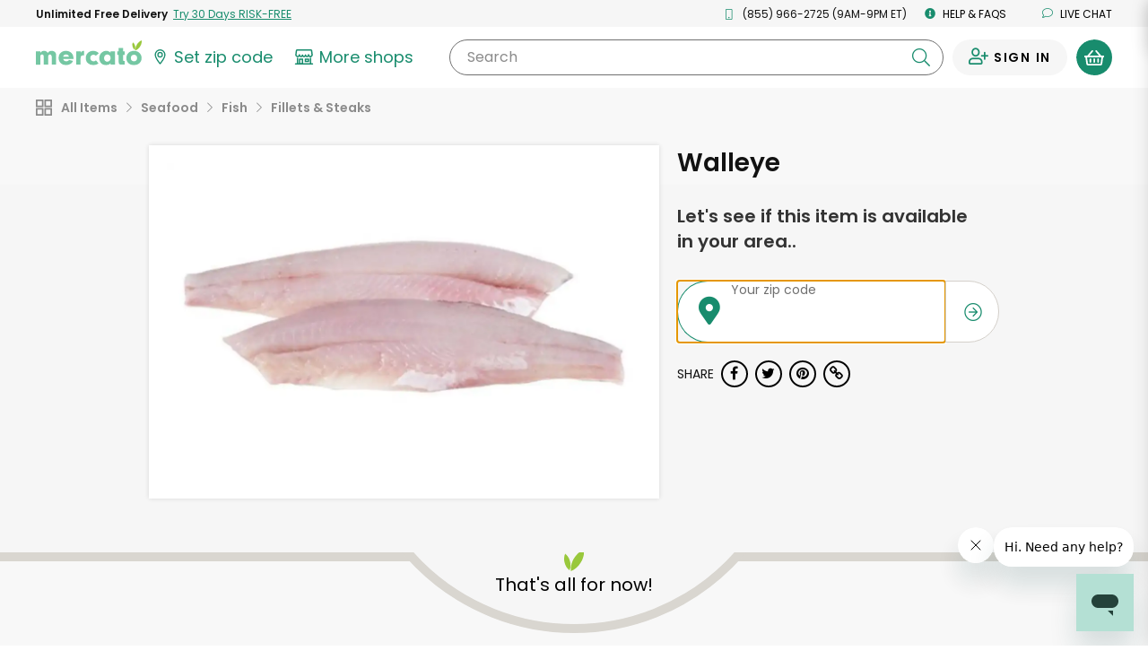

--- FILE ---
content_type: text/html;charset=UTF-8
request_url: https://www.mercato.com/item/walleye/119069?featuredStoreId=129
body_size: 33151
content:
<!DOCTYPE html>
<html lang="en">
<head>
<link rel="preload" href="https://dye1fo42o13sl.cloudfront.net/static/builds/20260116193526_81e8b89e/css/ProductDetails.css" as="style">
<link rel="preload" href="https://dye1fo42o13sl.cloudfront.net/fonts/mercato-fontawesome27.woff2?33722410" as="font" crossorigin>
<link rel="preload" href="https://dye1fo42o13sl.cloudfront.net/static/builds/20260116193526_81e8b89e/fonts/fontawesome-webfont.woff2?v=4.5.0" as="font" crossorigin>
<link rel="preload" href="https://fonts.gstatic.com/s/opensans/v17/mem8YaGs126MiZpBA-UFVZ0bf8pkAg.woff2" as="font" crossorigin>
<link rel="preload" href="https://fonts.gstatic.com/s/opensans/v17/mem5YaGs126MiZpBA-UN7rgOUuhpKKSTjw.woff2" as="font" crossorigin>
<link rel="preload" href="https://fonts.gstatic.com/s/opensans/v17/mem5YaGs126MiZpBA-UNirkOUuhpKKSTjw.woff2" as="font" crossorigin>
<link rel="preload" href="https://fonts.gstatic.com/s/opensans/v17/mem5YaGs126MiZpBA-UN_r8OUuhpKKSTjw.woff2" as="font" crossorigin>
<link rel="preload" href="https://fonts.gstatic.com/s/opensans/v17/mem6YaGs126MiZpBA-UFUK0Zdc1GAK6b.woff2" as="font" crossorigin>
<link rel="preload" href="https://ajax.googleapis.com/ajax/libs/webfont/1.4.7/webfont.js" as="script">
<link rel="preload" href="https://dye1fo42o13sl.cloudfront.net/static/builds/20260116193526_81e8b89e/scripts-built/lib/require.js" as="script">
<link rel="preload" href="https://dye1fo42o13sl.cloudfront.net/static/builds/20260116193526_81e8b89e/scripts-built/common.js" as="script">
<link rel="preload" href="https://dye1fo42o13sl.cloudfront.net/static/builds/20260116193526_81e8b89e/scripts-built/page/consumer/StoreHome.js" as="script">
<link rel="preconnect" href="https://chat.freshdesk.com" crossorigin>
<link rel="preconnect" href="https://dop9av6nvryqq.cloudfront.net" crossorigin>
<link rel="preconnect" href="https://d36mpcpuzc4ztk.cloudfront.net" crossorigin>
<link rel="preconnect" href="https://fonts.gstatic.com" crossorigin>
<link rel="preconnect" href="https://ads.yahoo.com" crossorigin>
<link rel="preconnect" href="https://d.adroll.com" crossorigin>
<link rel="preconnect" href="https://ssl.google-analytics.com" crossorigin>
<script>function utmx_section(){}function utmx(){}(function(){var
k='186669092-35',d=document,l=d.location,c=d.cookie;if(l.search.indexOf('utm_expid='+k)>0)return;function f(n){if(c){var i=c.indexOf(n+'=');if(i>-1){var j=c.indexOf(';',i);return escape(c.substring(i+n.length+1,j<0?c.length:j))}}}var x=f('__utmx'),xx=f('__utmxx'),h=l.hash;d.write('<sc'+'ript src="'+'http'+(l.protocol=='https:'?'s://ssl':'://www')+'.google-analytics.com/ga_exp.js?'+'utmxkey='+k+'&utmx='+(x?x:'')+'&utmxx='+(xx?xx:'')+'&utmxtime='+new Date().valueOf()+(h?'&utmxhash='+escape(h.substr(1)):'')+'" type="text/javascript" charset="utf-8"><\/sc'+'ript>')})();</script><script>utmx('url','A/B');</script>

<title translate="no">Buy Walleye Online | Mercato</title>
<meta translate="no" name="DESCRIPTION" content="Searching for Walleye? Order online from Mercato now for home delivery. Satisfaction guaranteed!"/>
<meta name="ROBOTS" content="INDEX, FOLLOW"/>
<meta translate="no" property="og:title" content="Buy Walleye Online | Mercato"/>
<meta property="og:url" content="/item/walleye/119069?featuredStoreId&amp;#61;129&amp;amp;ajax&amp;#61;true"/>
<meta property="og:image" content="https://d2sg5tibg946xl.cloudfront.net/[base64]"/>
<meta translate="no" property="og:description" content="Searching for Walleye? Order online from Mercato now for home delivery. Satisfaction guaranteed!"/>
<meta property="og:type" content="website"/>
<meta charset="UTF-8"/>
<meta http-equiv="Content-Type" content="text/html; charset=utf-8"/>
<meta name="viewport" content="width=device-width, initial-scale=1, maximum-scale=1, user-scalable=no">
<base href="https://www.mercato.com"/>
<link rel="canonical" href="https://www.mercato.com/item/walleye/119069"/>
<link rel="apple-touch-icon" sizes="57x57" href="https://dye1fo42o13sl.cloudfront.net/favicons/V2/57x57.png">
<link rel="apple-touch-icon" sizes="60x60" href="https://dye1fo42o13sl.cloudfront.net/favicons/V2/60x60.png">
<link rel="apple-touch-icon" sizes="72x72" href="https://dye1fo42o13sl.cloudfront.net/favicons/V2/72x72.png">
<link rel="apple-touch-icon" sizes="76x76" href="https://dye1fo42o13sl.cloudfront.net/favicons/V2/76x76.png">
<link rel="apple-touch-icon" sizes="114x114" href="https://dye1fo42o13sl.cloudfront.net/favicons/V2/114x114.png">
<link rel="apple-touch-icon" sizes="120x120" href="https://dye1fo42o13sl.cloudfront.net/favicons/V2/120x120.png">
<link rel="apple-touch-icon" sizes="144x144" href="https://dye1fo42o13sl.cloudfront.net/favicons/V2/144x144.png">
<link rel="apple-touch-icon" sizes="152x152" href="https://dye1fo42o13sl.cloudfront.net/favicons/V2/152x152.png">
<link rel="apple-touch-icon" sizes="180x180" href="https://dye1fo42o13sl.cloudfront.net/favicons/V2/180x180.png">
<link rel="icon" type="image/png" href="https://dye1fo42o13sl.cloudfront.net/favicons/V2/32x32.png" sizes="32x32">
<link rel="icon" type="image/png" href="https://dye1fo42o13sl.cloudfront.net/favicons/V2/192x192.png" sizes="192x192">
<link rel="icon" type="image/png" href="https://dye1fo42o13sl.cloudfront.net/favicons/V2/96x96.png" sizes="96x96">
<link rel="icon" type="image/png" href="https://dye1fo42o13sl.cloudfront.net/favicons/V2/16x16.png" sizes="16x16">
<link rel="manifest" href="https://dye1fo42o13sl.cloudfront.net/favicons/V2/manifestV2.json">
<link rel="shortcut icon" href="https://dye1fo42o13sl.cloudfront.net/favicons/V2/48x48.ico">
<meta name="msapplication-TileColor" content="#00a300">
<meta name="msapplication-TileImage" content="https://dye1fo42o13sl.cloudfront.net/favicons/V2/144x144.png">
<meta name="msapplication-config" content="https://dye1fo42o13sl.cloudfront.net/favicons/V2/browserconfigV2.xml">
<meta name="theme-color" content="#ffffff">
<script>window.mevent=function(type,options){params={}
if(type==='pageview'){params.url=window.location.toString();params.referrer=document.referrer;params.type='pageview';}else if(type==='custom'&&typeof options!=='undefined'){if(options.hasOwnProperty('category')){params.category=options.category;}if(options.hasOwnProperty('label')){params.label=options.label;}if(options.hasOwnProperty('action')){params.action=options.action;}params.type='custom';}var encodedString='';for(var prop in params){if(params.hasOwnProperty(prop)){if(encodedString.length>0){encodedString+='&';}encodedString+=encodeURIComponent(prop)+'='+encodeURIComponent(params[prop]);}}}
mevent('pageview');</script><script>if(!('IntersectionObserver'in window)||!('IntersectionObserverEntry'in window)||!('intersectionRatio'in window.IntersectionObserverEntry.prototype)){var script=document.createElement('script');script.src="https://dye1fo42o13sl.cloudfront.net/static/builds/20260116193526_81e8b89e/scripts-built/lib/intersection-observer.js";document.head.appendChild(script);}</script>
<link rel="preload" href="https://dye1fo42o13sl.cloudfront.net/static/builds/20260116193526_81e8b89e/scripts-built/lib/require.js" as="script">
<link rel="preload" href="https://dye1fo42o13sl.cloudfront.net/static/builds/20260116193526_81e8b89e/scripts-built/common.js" as="script">
<link rel="preload" href="https://dye1fo42o13sl.cloudfront.net/static/builds/20260116193526_81e8b89e/scripts-built/page/consumer/StoreHome.js" as="script">
<script>adroll_adv_id="CJCRJJOAPBBDBJBMR7MRZW";adroll_pix_id="3R55AEGQWNASPF6Q3PHUV5";(function(){var _onload=function(){if(document.readyState&&!/loaded|complete/.test(document.readyState)){setTimeout(_onload,10);return}if(!window.__adroll_loaded){__adroll_loaded=true;setTimeout(_onload,50);return}var scr=document.createElement("script");var host=(("https:"==document.location.protocol)?"https://s.adroll.com":"http://a.adroll.com");scr.setAttribute('async','true');scr.type="text/javascript";scr.src=host+"/j/roundtrip.js";((document.getElementsByTagName('head')||[null])[0]||document.getElementsByTagName('script')[0].parentNode).appendChild(scr);};if(window.addEventListener){window.addEventListener('load',_onload,false);}else{window.attachEvent('onload',_onload)}}());</script>
<link rel="stylesheet" type="text/css" href="https://dye1fo42o13sl.cloudfront.net/static/builds/20260116193526_81e8b89e/css/ProductDetails.css"/>
<!--[if IE 9]>
  <link rel="stylesheet" type="text/css" href="internet_explorer9.responsive.css" media="screen" />
  <![endif]-->
<!--[if IE 8]>
  <link rel="stylesheet" type="text/css" href="internet_explorer8.responsive.css" media="screen" />
  <![endif]-->
<script></script>
<script>window.branchIOBannerShown=false;(function(b,r,a,n,c,h,_,s,d,k){if(!b[n]||!b[n]._q){for(;s<_.length;)c(h,_[s++]);d=r.createElement(a);d.async=1;d.src="https://cdn.branch.io/branch-latest.min.js";k=r.getElementsByTagName(a)[0];k.parentNode.insertBefore(d,k);b[n]=h}})(window,document,"script","branch",function(b,r){b[r]=function(){b._q.push([r,arguments])}},{_q:[],_v:1},"addListener applyCode autoAppIndex banner closeBanner closeJourney creditHistory credits data deepview deepviewCta first getCode init link logout redeem referrals removeListener sendSMS setBranchViewData setIdentity track validateCode trackCommerceEvent logEvent disableTracking getBrowserFingerprintId crossPlatformIds lastAttributedTouchData".split(" "),0);function shouldShowBranchIO(){var search=window.location.search;var pathname=window.location.pathname;if(pathname==='/checkout'&&search.indexOf('orderId=')>-1){return false;}return true;}if(shouldShowBranchIO()){branch.init('key_live_liL7hNRh8FTUO0iejnxJbgefDEn2mfaq',init);}function init(err,data){var listener=function(event,data){}
branch.addListener(listener);branch.addListener('willShowJourney',function(){window.branchIOBannerShown=true;});branch.addListener('didCloseJourney',function(){window.branchIOBannerShown=false;if(typeof window.PromoBannerUtil!=='undefined'){window.PromoBannerUtil.init();}});branch.addListener('didShowJourney',function(){if(typeof window.AccountsHeader!=='undefined'){window.AccountsHeader.setupFixedHeaderObserver();}})}</script>
<script>(function(w,d,s,l,i){w[l]=w[l]||[];w[l].push({'gtm.start':new Date().getTime(),event:'gtm.js'});var f=d.getElementsByTagName(s)[0],j=d.createElement(s),dl=l!='dataLayer'?'&l='+l:'';j.async=true;j.src='https://www.googletagmanager.com/gtm.js?id='+i+dl+'&gtm_auth=4T4xjgaL5rAAkd-8gPs8gw&gtm_preview=env-2&gtm_cookies_win=x';f.parentNode.insertBefore(j,f);})(window,document,'script','dataLayer','GTM-K4SN5TQ');</script>

<script async src="https://www.googletagmanager.com/gtag/js?id=UA-63346906-1"></script>
<script>window.dataLayer=window.dataLayer||[];function gtag(){dataLayer.push(arguments);}function readCookie(name){var nameEQ=encodeURIComponent(name)+"=";var ca=document.cookie.split(';');for(var i=0;i<ca.length;i++){var c=ca[i];while(c.charAt(0)===' ')c=c.substring(1,c.length);if(c.indexOf(nameEQ)===0)return decodeURIComponent(c.substring(nameEQ.length,c.length));}return null;}const cookiePostalCodeGA=readCookie('PostalCode');const geoPostalCodeGA=''.length?'':'';const isEstimatedZipGA=cookiePostalCodeGA?false:true;const isGreenAvailableGA='false';gtag('js',new Date());gtag('config','UA-63346906-1',{'optimize_id':'GTM-NWDMQ2J'});gtag('config','AW-940613672',{zip:cookiePostalCodeGA?cookiePostalCodeGA:geoPostalCodeGA,zip_type:isEstimatedZipGA?'estimate':'actual',subscription_availability:isGreenAvailableGA?'available':'unavailable',});</script>
<input type="hidden" id="js--ga-account" value="UA-63346906-1">
<input type="hidden" id="js--include-checkout-experiment" value="">
<script>(function(w,d,t,r,u){var f,n,i;w[u]=w[u]||[],f=function(){var o={ti:"26020993"};o.q=w[u],w[u]=new UET(o),w[u].push("pageLoad")},n=d.createElement(t),n.src=r,n.async=1,n.onload=n.onreadystatechange=function(){var s=this.readyState;s&&s!=="loaded"&&s!=="complete"||(f(),n.onload=n.onreadystatechange=null)},i=d.getElementsByTagName(t)[0],i.parentNode.insertBefore(n,i)})(window,document,"script","//bat.bing.com/bat.js","uetq");</script>
<script>window.BraintreeAuthKey="production_6mk6ckbz_pfcgd9767pkthkc7";</script><script>window.consoleLog=console.log;window.consoleDebug=console.debug;var debug=function(debugOn){if(!debugOn){console.log=function(){};console.debug=function(){};}else{console.log=window.consoleLog;console.debug=window.consoleDebug;}}
debug(false);</script></head>
<div id="MatchfireData" data-customer-id="" data-customer-status="Guest" data-customer-delivery-market="Not+available" data-customer-order-frequency="0+orders" data-purchase="" data-purchase-categories=""></div>
<body data-store-type="" data-store-name="" data-show-green-ads="true" data-show-free-product-ad='' data-store-product-id="" data-signedin="false" data-zipcode="" data-geo-zip="" class="rebrand-cart store-home--product-detail-canonical percentSizeProducts body--infinite-scroll preload grid store-categories overflow-visible store-home store-home--product-detail fixed-header   " data-modal-data-url="/item-modal" data-product-id="119069" data-product-name="Walleye">
<div class="relative">
<script type="application/ld+json">
{"image":"https://d2sg5tibg946xl.cloudfront.net/[base64]","@type":"Product","name":"Walleye","description":"Wild caught in Canada.","category":"Seafood \u003e Fish \u003e Fillets \u0026 Steaks","@context":"http://schema.org/"}</script><div class="mercato-spinner-modal" id="MercatoSpinnerModal" aria-label="Mercato is loading">
<div class="mercato-spinner">
<svg xmlns="http://www.w3.org/2000/svg" viewBox="0 0 70.61 116.83" tabindex="-1" aria-label="Please wait">
<defs>
<style>.mercato-spinner__1{fill:#75c7a3}.mercato-spinner__2{fill:#99c83c}</style>
</defs>
<g>
<g>
<path class="mercato-spinner__1" d="M70.21,83.89c0,18.49-15.53,32.94-35.24,32.94-20.25,0-35-14-35-33.62C0,63.37,14.45,49.46,35.24,49.46,55.49,49.46,70.21,63.91,70.21,83.89Zm-49.69-.68c0,9.18,5.94,15.53,14.58,15.53s14.45-6.21,14.45-15.12c0-10-5.4-15.93-14.31-15.93S20.52,73.9,20.52,83.21Z"/>
<path class="mercato-spinner__2 mercato-spinner__right" d="M63.67,28.25C58.09,37.61,50.19,44.34,42,47.58,41,38.85,43.13,28.7,48.71,19.33S62.19,3.23,70.36,0C71.41,8.72,69.25,18.88,63.67,28.25Z"/>
<path class="mercato-spinner__2 mercato-spinner__left" d="M40.15,25.83a31.41,31.41,0,0,1-1.14,20,31.43,31.43,0,0,1-10.49-17,31.35,31.35,0,0,1,1.13-20A31.5,31.5,0,0,1,40.15,25.83Z"/>
</g>
</g>
</svg></div>
</div><div id="mobileNav" class="mobileNav mobileNav--account">
<div class="mobileNav__top-flex">
<button type="button" class="menu-toggle">
<span class="line line-top"></span>
<span class="line line-middle"></span>
<span class="line line-bottom"></span>
</button>
<a href="/" class="mobileNav__logo">
<img src="https://dye1fo42o13sl.cloudfront.net/logos/04212021/SVGMercato/mercato-2color.svg" alt="Mercato"/></a>
</div>
<a href="https://www.mercato.com/customer/green" class="mobileNav__signInLink"><i class="ma ma-user-plus"></i> <span class="black">Sign In</span></a>
<hr>
<ul class="mobileNav__menu mobileNav__menu--account">
<li>
<a data-store-id="" href="/change-location" class=" ziplessmodal-trigger">
<img src="https://dye1fo42o13sl.cloudfront.net/mercato-map-marker.svg" alt="" class="">
<span class="js--current-postal-code black">Set zip code</span><span class="js--change-zip-button hidden">&nbsp;<span class="mobileNav__smallLink lowercase">change</span></span>
</a>
</li>
<li>
<button data-component="GreenSignUpModalTrigger" type="button" data-ga-source="Hamburger menu">
<img src="https://dye1fo42o13sl.cloudfront.net/logos/04212021/SVGMercato+Green/green-lettermark.svg" alt="" class="mobileNav__menu__green-icon">
UNLIMITED FREE DELIVERY - TRY GREEN
</button>
</li>
<li>
<a href="/store-results" class="">
<svg xmlns="http://www.w3.org/2000/svg" width="29.769" height="25.074" viewBox="0 0 29.769 25.074" class="siteHeader__shops-icon siteHeader__shops-icon--mobile-menu"><g transform="translate(-236.059 -473.695)"><path class="siteHeader__shops-icon__path" d="M243.281,486.673a4.085,4.085,0,0,0,2.788-1.126,3.533,3.533,0,0,0,2.583,1.126,3.574,3.574,0,0,0,2.466-.983,3.467,3.467,0,0,0,2.469.983,3.576,3.576,0,0,0,2.466-.983,3.466,3.466,0,0,0,2.469.983,3.532,3.532,0,0,0,2.576-1.119,4.026,4.026,0,0,0,5.781-.216,3.912,3.912,0,0,0,.96-3.139l-.727-6.3a2.541,2.541,0,0,0-2.494-2.205H242.555a2.464,2.464,0,0,0-2.495,2.213l-.725,6.28a4,4,0,0,0,.958,3.149A3.906,3.906,0,0,0,243.281,486.673Zm-1.088-10.526a.368.368,0,0,1,.362-.313h21.967a.41.41,0,0,1,.361.3l.727,6.3a1.737,1.737,0,0,1-.441,1.391,1.825,1.825,0,0,1-3.181-1.205,1.094,1.094,0,1,0-2.187,0v.435a1.374,1.374,0,0,1-2.749,0,1.093,1.093,0,1,0-2.187,0,1.374,1.374,0,0,1-2.748,0,1.094,1.094,0,0,0-2.188,0,1.374,1.374,0,0,1-2.748,0v-.435a1.094,1.094,0,0,0-2.188,0,1.79,1.79,0,0,1-1.809,1.809,1.964,1.964,0,0,1-1.359-.592,2.135,2.135,0,0,1-.356-1.417Z" transform="translate(-2.643)"/><path class="siteHeader__shops-icon__path" d="M264.685,557.268h-2v-9.192l-.458.115a3.983,3.983,0,0,1-1.023.134h-.707v8.942H249.569v-6.784a1.108,1.108,0,0,0-1.094-1.094h-4.742a1.109,1.109,0,0,0-1.094,1.094v6.784h-1.3v-8.942h-.707a3.723,3.723,0,0,1-1.011-.131l-.47-.135v9.208h-2a1.094,1.094,0,0,0,0,2.188h27.58a1.108,1.108,0,0,0,1.094-1.094A1.148,1.148,0,0,0,264.685,557.268Zm-17.3-5.69v5.255h-2.555v-5.255Z" transform="translate(0 -60.687)"/><path class="siteHeader__shops-icon__path" d="M323.172,555.292a1.108,1.108,0,0,0-1.094,1.094V560.3a1.108,1.108,0,0,0,1.094,1.093h5.178a1.108,1.108,0,0,0,1.094-1.093v-3.919a1.108,1.108,0,0,0-1.094-1.094Zm4.084,2.188v1.732h-2.99V557.48Z" transform="translate(-70.196 -66.588)"/></g></svg>
More shops
</a>
</li>
<li class="js--cs-phone-el ">
<a href="tel:+18559662725"><i class="ma ma-mobile"></i> (855) 966-2725 (9AM-9PM ET)</a>
</li>
<li class=""><a href="http://help.mercato.com" target="_blank"><i class="ma ma-info-circle"></i> Help &amp; FAQs</a></li>
<li class=""><button class="chat-toggle" type="button" disabled><i class="fa fa-comment-o"></i> Live chat</button></li>
</ul>
<img data-src="https://dye1fo42o13sl.cloudfront.net/home/compressed/illustration_leaves.png" src="" alt="Olive leaves" class="lazyload mobileNav__deco">
</div>
<header id="masthead" class="js--full-header rebranded-header siteHeader siteHeader--with-preheader siteHeader--search-scroll header-fixed " role="banner">
<div class="siteHeader__mobile-hidden rebrand-preheader js--preheader">
<div class="rebrand-preheader__flex">
<div class="rebrand-preheader__child rebrand-preheader__child--green-ad">
<button type="button" data-ga-source="Preheader link">
<span class="bold lang--cta">Unlimited Free Delivery</span>&nbsp;
<span class="rebrand-preheader__child--green-ad__link lang--cta">
<span data-display-style="inline" data-ga-source="Preheader link" data-component="GreenSignUpModalTrigger">
Try 30 Days RISK-FREE</span>
</span>
</button>
</div>
<div class="rebrand-preheader__child js--cs-phone-el ">
<i class="rebrand-preheader__icon ma ma-mobile"></i>
(855) 966-2725 (9AM-9PM ET)</a>
</div>
<div class="rebrand-preheader__child"><a href="http://help.mercato.com" class="lang--nav" target="_blank"><i class="rebrand-preheader__icon ma ma-info-circle"></i> Help &amp; FAQs</a></div>
<div class="rebrand-preheader__child"><a id="ChatToggle" href="" class="chat-toggle lang--nav"><i class="rebrand-preheader__icon ma ma-comment"></i> Live chat</a></div>
</div>
</div>
<div data-component="HeaderBanner"></div>
<div data-component="G2GPromoBannerWithModal" id="g2gPromoBanner"></div>
<div class="siteHeader__main">
<div class="siteHeader__main__inner siteHeader__main__top">
<div class="siteHeader__container siteHeader__container--with-height js--main-header">
<div class="siteHeader__left siteHeader__mobile-search-hidden">
<nav id="siteNav--sm" class="siteHeader__mobileNav" role="navigation">
<button id="menu-toggle" class="menu-toggle" aria-controls="mobileNav" aria-expanded="false" aria-label="Show/Hide Menu">
<span class="line line-top"></span>
<span class="line line-middle"></span>
<span class="line line-bottom"></span>
</button>
</nav>
<a href="/" class="siteHeader__logo" aria-label="Go to the Mercato home page">
<img src="https://dye1fo42o13sl.cloudfront.net/logos/04212021/SVGMercato/mercato-2color.svg" alt="Mercato"/></a>
<div class="siteHeader__departments-scroll-hidden siteHeader__zipWrapper">
<a href="/change-location" data-store-id="" class="siteHeader__scroll-hidden siteHeader__zipBtn
   siteHeader__zipBtn--zip-not-set ziplessmodal-trigger" aria-label="Set your zip code">
<svg class="siteHeader__zipIcon" xmlns="http://www.w3.org/2000/svg" width="21.169" height="29.721" viewBox="0 0 21.169 29.721">
<defs></defs>
<g transform="translate(0)">
<path class="siteHeader__zipIcond__path" d="M279.83,314.6a5.522,5.522,0,1,0,5.522-5.522A5.528,5.528,0,0,0,279.83,314.6Zm5.522,3.231a3.232,3.232,0,1,1,3.232-3.231A3.235,3.235,0,0,1,285.352,317.835Z" transform="translate(-274.767 -304.016)"/><path class="siteHeader__zipIcond__path" d="M262.279,280.928a10.6,10.6,0,0,0-10.585,10.588c0,7.463,9.643,18.1,10.053,18.551l.532.582.531-.582c.41-.449,10.053-11.088,10.053-18.551A10.6,10.6,0,0,0,262.279,280.928Zm0,2.37a8.215,8.215,0,0,1,8.213,8.218c0,2.32-1.189,5.393-3.533,9.132a61.318,61.318,0,0,1-4.683,6.406c-.9-1.086-2.243-2.77-3.569-4.711-3.039-4.444-4.645-8.19-4.645-10.831a8.225,8.225,0,0,1,8.215-8.215v-.72Z" transform="translate(-251.694 -280.928)"/>
</g>
</svg>
<span class="zipless-modal__zip nowrap js--header-zip-text lang--nav">
Set zip code
</span>
<span class="siteHeader__zipBtn__change js--no-postal-hidden siteHeader__mobile-hidden hidden">
<span class="siteHeader__mobile-hidden">&nbsp;</span>
<span class="underline siteHeader__mobile-hidden lang--label lang--nav">Change</span>
</span>
</a>
</div>
<div class="siteHeader__departments-block siteHeader__departments-block--shops">
<a href="/store-results" aria-label="View more shops">
<svg xmlns="http://www.w3.org/2000/svg" width="29.769" height="25.074" viewBox="0 0 29.769 25.074" class="siteHeader__shops-icon"><g transform="translate(-236.059 -473.695)"><path class="siteHeader__shops-icon__path" d="M243.281,486.673a4.085,4.085,0,0,0,2.788-1.126,3.533,3.533,0,0,0,2.583,1.126,3.574,3.574,0,0,0,2.466-.983,3.467,3.467,0,0,0,2.469.983,3.576,3.576,0,0,0,2.466-.983,3.466,3.466,0,0,0,2.469.983,3.532,3.532,0,0,0,2.576-1.119,4.026,4.026,0,0,0,5.781-.216,3.912,3.912,0,0,0,.96-3.139l-.727-6.3a2.541,2.541,0,0,0-2.494-2.205H242.555a2.464,2.464,0,0,0-2.495,2.213l-.725,6.28a4,4,0,0,0,.958,3.149A3.906,3.906,0,0,0,243.281,486.673Zm-1.088-10.526a.368.368,0,0,1,.362-.313h21.967a.41.41,0,0,1,.361.3l.727,6.3a1.737,1.737,0,0,1-.441,1.391,1.825,1.825,0,0,1-3.181-1.205,1.094,1.094,0,1,0-2.187,0v.435a1.374,1.374,0,0,1-2.749,0,1.093,1.093,0,1,0-2.187,0,1.374,1.374,0,0,1-2.748,0,1.094,1.094,0,0,0-2.188,0,1.374,1.374,0,0,1-2.748,0v-.435a1.094,1.094,0,0,0-2.188,0,1.79,1.79,0,0,1-1.809,1.809,1.964,1.964,0,0,1-1.359-.592,2.135,2.135,0,0,1-.356-1.417Z" transform="translate(-2.643)"/><path class="siteHeader__shops-icon__path" d="M264.685,557.268h-2v-9.192l-.458.115a3.983,3.983,0,0,1-1.023.134h-.707v8.942H249.569v-6.784a1.108,1.108,0,0,0-1.094-1.094h-4.742a1.109,1.109,0,0,0-1.094,1.094v6.784h-1.3v-8.942h-.707a3.723,3.723,0,0,1-1.011-.131l-.47-.135v9.208h-2a1.094,1.094,0,0,0,0,2.188h27.58a1.108,1.108,0,0,0,1.094-1.094A1.148,1.148,0,0,0,264.685,557.268Zm-17.3-5.69v5.255h-2.555v-5.255Z" transform="translate(0 -60.687)"/><path class="siteHeader__shops-icon__path" d="M323.172,555.292a1.108,1.108,0,0,0-1.094,1.094V560.3a1.108,1.108,0,0,0,1.094,1.093h5.178a1.108,1.108,0,0,0,1.094-1.093v-3.919a1.108,1.108,0,0,0-1.094-1.094Zm4.084,2.188v1.732h-2.99V557.48Z" transform="translate(-70.196 -66.588)"/></g></svg>
<span class="lang--label">More shops</span>
</a>
</div>
<div class="siteHeader__mobile-search-trigger-block">
<button type="button" class="js--mobile-search-trigger">
<i class="ma ma-search"></i>
<span>Search</span>
</button>
</div>
</div>
<div class="siteHeader__search-block siteHeader__scroll-visible">
<button class="siteHeader__search-block__x-button js--mobile-search-close-button" type="button"><i class="ma ma-times"></i></button>
<form novalidate class="siteHeader__search-wrapper js--header-search-form" action="/store-results">
<input class="siteHeader__search-wrapper__input js--header-search-input js--typeahead-input" aria-label="Search" name="kw0.9162824897981735" type="text" placeholder="" id="StoreResultsHeaderSearchInput" required value="">
<div class="siteHeader__search-wrapper__button-block">
<button class="siteHeader__search-wrapper__clear-button js--header-search-clear-button" aria-label="Clear search" type="button"><i class="ma ma-times"></i></button>
<button class="siteHeader__search-wrapper__submit-button js--header-search-submit-button" aria-label="Submit your search query" type="button"><i class="ma ma-search"></i></button>
</div>
<button class="siteHeader__search-wrapper__clear-button siteHeader__search-wrapper__clear-button--mobile js--header-search-clear-button" type="button"><i class="ma ma-times"></i></button>
<label for="StoreResultsHeaderSearchInput" class="siteHeader__search-wrapper__label siteHeader__search-wrapper__label--all">
Search<span class="notranslate"></span>
</label>
<div class="typeahead-results js--typeahead-container hidden"></div>
<script id="js--typeahead-result-template" type="x-handlebars-template">
	{{#each suggestions}}
		<button type="button" class="typeahead-results__result js--typeahead-suggestion" data-suggestion-text="{{searchTerm}}"><i class="ma ma-search"></i> {{{searchTermHtml}}}</button>
	{{/each}}
</script></form>
</div>
<div class="siteHeader__right">
<div class="siteHeader__user ">
<div class="siteHeader__user-flex">
<div class="siteHeader__signInDropdown">
<a aria-label="Sign in to your account" href="https://www.mercato.com/customer/green" class="siteHeader__signIn ">
<span class="ma ma-user-plus siteHeader__user-icon"></span>
<span class="siteHeader__signIn__name lang--button">
Sign in</span>
</a>
</div>
</div>
<button aria-label="View your shopping basket" class="siteHeader__cartButton cart-trigger js--cart-button  js--cart-button-header siteHeader__cartButton--empty" type="button">
<span class="siteHeader__cartButton__left">
<img height="17" src="https://dye1fo42o13sl.cloudfront.net/mercato-basket-icon.svg" alt="">
</span>
<span class="siteHeader__cartButton__right"><span class="cartButtonNumberOfItems siteHeader__cartButton__right__inner">0</span></span>
</button>
<div id="CartHint" class="cart-hint background-white hidden">
<button class="cart-hint-close btn-link" id="CartHintClose"><i class="fa fa-times-circle"></i></button>
Try to order as many of your items as possible from one store to keep delivery costs lower.
</div>
</div>
</div>
</div>
</div>
<div class="siteHeader__main__inner siteHeader__main__inner--selected-props">
<div class="siteHeader__main__inner--selected-props__inner">
<div class="flex-center siteHeader__selected-category-block siteHeader__selected-prop js--selected-category-block hidden">
<svg class="siteHeader__departments-icon siteHeader__departments-icon--selected" xmlns="http://www.w3.org/2000/svg" width="24.443" height="24.443" viewBox="0 0 24.443 24.443"><g transform="translate(-361 -212.856)"><path class="siteHeader__departments-icon__path" d="M56.87,297.934V304.8H50.006v-6.863H56.87m1.44-2.339H48.567a.9.9,0,0,0-.9.9v9.742a.9.9,0,0,0,.9.9h9.742a.9.9,0,0,0,.9-.9v-9.742a.9.9,0,0,0-.9-.9Z" transform="translate(313.333 -82.739)"/><path class="siteHeader__departments-icon__path" d="M56.87,369.627v6.863H50.006v-6.863H56.87m1.44-2.339H48.567a.9.9,0,0,0-.9.9v9.742a.9.9,0,0,0,.9.9h9.742a.9.9,0,0,0,.9-.9v-9.742a.9.9,0,0,0-.9-.9Z" transform="translate(313.333 -141.531)"/><path class="siteHeader__departments-icon__path" d="M128.563,297.934V304.8H121.7v-6.863h6.863M130,295.6H120.26a.9.9,0,0,0-.9.9v9.742a.9.9,0,0,0,.9.9H130a.9.9,0,0,0,.9-.9v-9.742a.9.9,0,0,0-.9-.9Z" transform="translate(254.541 -82.739)"/><path class="siteHeader__departments-icon__path" d="M128.563,369.627v6.863H121.7v-6.863h6.863m1.44-2.339H120.26a.9.9,0,0,0-.9.9v9.742a.9.9,0,0,0,.9.9H130a.9.9,0,0,0,.9-.9v-9.742a.9.9,0,0,0-.9-.9Z" transform="translate(254.541 -141.531)"/></g></svg>
<span class="js--selected-category-text"></span><button type="button" class="siteHeader__category-clear-button js--clear-category-button"><i class="ma ma-times"></i></button>
</div>
</div>
</div>
</div>
<div class="siteHeader__mobile-search-backdrop js--mobile-backdop"></div>
</header>
<div class="js--page-top-anchor"></div>
<div class="page-main">
<div>
<div class="store-aisle-subheader">
<div class="nav-aisle-list-wrapper nav-aisle-list-wrapper--breadcrumbs">
<div class="aisle-list-wrapper aisle-list-wrapper--breadcrumbs">
<a href="/store-results" data-product-category-id="" class=" aisle-link--breadcrumb aisle-link--home lang--category">
<svg class="nav-aisle-list__departments-icon" xmlns="http://www.w3.org/2000/svg" width="24.443" height="24.443" viewBox="0 0 24.443 24.443"><g transform="translate(-361 -212.856)"><path class="nav-aisle-list__departments-icon__path" d="M56.87,297.934V304.8H50.006v-6.863H56.87m1.44-2.339H48.567a.9.9,0,0,0-.9.9v9.742a.9.9,0,0,0,.9.9h9.742a.9.9,0,0,0,.9-.9v-9.742a.9.9,0,0,0-.9-.9Z" transform="translate(313.333 -82.739)"/><path class="nav-aisle-list__departments-icon__path" d="M56.87,369.627v6.863H50.006v-6.863H56.87m1.44-2.339H48.567a.9.9,0,0,0-.9.9v9.742a.9.9,0,0,0,.9.9h9.742a.9.9,0,0,0,.9-.9v-9.742a.9.9,0,0,0-.9-.9Z" transform="translate(313.333 -141.531)"/><path class="nav-aisle-list__departments-icon__path" d="M128.563,297.934V304.8H121.7v-6.863h6.863M130,295.6H120.26a.9.9,0,0,0-.9.9v9.742a.9.9,0,0,0,.9.9H130a.9.9,0,0,0,.9-.9v-9.742a.9.9,0,0,0-.9-.9Z" transform="translate(254.541 -82.739)"/><path class="nav-aisle-list__departments-icon__path" d="M128.563,369.627v6.863H121.7v-6.863h6.863m1.44-2.339H120.26a.9.9,0,0,0-.9.9v9.742a.9.9,0,0,0,.9.9H130a.9.9,0,0,0,.9-.9v-9.742a.9.9,0,0,0-.9-.9Z" transform="translate(254.541 -141.531)"/></g></svg>
<span>All Items</span>
</a>
<i class="ma ma-chevron-right nav-aisle-list__chevron "></i><a href="/store-results?productCategoryId=153" data-product-category-id="" class="hidden-xs  aisle-link--breadcrumb  lang--category">
<span>Seafood</span>
</a>
<i class="ma ma-chevron-right nav-aisle-list__chevron hidden-xs"></i><a href="/store-results?productCategoryId=785" data-product-category-id="" class="hidden-xs  aisle-link--breadcrumb  lang--category">
<span>Fish</span>
</a>
<i class="ma ma-chevron-right nav-aisle-list__chevron hidden-xs"></i><a href="/store-results?productCategoryId=787" data-product-category-id="" class=" aisle-link--breadcrumb  lang--category">
<span>Fillets &amp; Steaks</span>
</a>
</div>
</div>
</div></div>
<div>
<input type="hidden" id="cartJson" name="cartJson" value="{&quot;id&quot;:0,&quot;cartStoreList&quot;:[],&quot;numberOfStores&quot;:0,&quot;numberOfItems&quot;:0,&quot;numberOfStoresExcludingMinimumStores&quot;:0,&quot;numberOfItemsExcludingMinimumStores&quot;:0,&quot;isEmpty&quot;:true,&quot;itemTotal&quot;:&quot;$0.00&quot;,&quot;itemTotalWithSubtotalPromo&quot;:&quot;$0.00&quot;,&quot;hasDelivery&quot;:false,&quot;hasDeliveryTip&quot;:false,&quot;hasShipment&quot;:false,&quot;hasServiceFee&quot;:false,&quot;hasBottleDeposit&quot;:false,&quot;hasDeliveryExcludingMinimum&quot;:false,&quot;hasDeliveryTipExcludingMinimum&quot;:false,&quot;hasShipmentExcludingMinimum&quot;:false,&quot;hasServiceFeeExcludingMinimum&quot;:false,&quot;deliveryTip&quot;:&quot;$0.00&quot;,&quot;serviceFeeTotal&quot;:&quot;$0.00&quot;,&quot;showPromoAsteriskForSubtotal&quot;:false,&quot;total&quot;:&quot;$0.00&quot;,&quot;itemTotalExcludingMinimumStores&quot;:&quot;$0.00&quot;,&quot;bottleDeposit&quot;:&quot;$0.00&quot;,&quot;deliveryTipExcludingMinimumStores&quot;:&quot;$0.00&quot;,&quot;serviceFeeExcludingMinimumStores&quot;:&quot;$0.00&quot;,&quot;hasServiceFeeExcludingMinimumStores&quot;:false,&quot;totalExcludingMinimumStores&quot;:&quot;$0.00&quot;,&quot;totalMinimumMetAndFulfillmentsSet&quot;:&quot;$0.00&quot;,&quot;hasEstimatedPrice&quot;:false,&quot;startShoppingUrl&quot;:&quot;/store-results&quot;,&quot;showNextDeliveryTime&quot;:false,&quot;estimatedFulfillmentFeeSummary&quot;:{&quot;entries&quot;:[],&quot;storeIdToEntryMap&quot;:{},&quot;totalFee&quot;:0.00,&quot;tbd&quot;:false},&quot;actualFulfillmentFeeSummary&quot;:{&quot;entries&quot;:[],&quot;storeIdToEntryMap&quot;:{},&quot;totalFee&quot;:0.00,&quot;tbd&quot;:false},&quot;allStoresAboveMin&quot;:true,&quot;replacementEnabled&quot;:true,&quot;replacementOptionDisabled&quot;:false,&quot;replacementContactCustomer&quot;:false,&quot;ebtItemTotalExcludingMinimumStores&quot;:&quot;$0.00&quot;,&quot;isSnapCustomer&quot;:false,&quot;containsSnapItems&quot;:false,&quot;benefitsPrograms&quot;:[]}"/>
<div class="cart-flyout-modal-backdrop"></div>
<div data-checkout-url="https://www.mercato.com/checkout" class="cart-flyout-rebrand js--cart-flyout cart-flyout-rebrand--empty">
<div class="cart-flyout-rebrand__inner js--cart-flyout-content-visibility">
<div class="cart-flyout-rebrand__top clearfix">
<span class="cart-flyout-rebrand__top__title lang--other">My basket</span>
<button class="cart-flyout-rebrand__close-btn js--cart-button  js--cart-button-header lang--button" type="button">
<i class="ma ma-times"></i>
Close
</button>
</div>
<div class="cart-flyout-rebrand__content cart-flyout-rebrand__content--empty cart-flyout-rebrand__empty">
<button data-component="GreenSignUpModalTrigger" type="button" class="cart-announcement-green-wrapper" data-ga-source="Cart top">
<div class="cart-announcement cart-announcement--green">
<div>
<span class="nowrap lang--cta"><img data-src="https://dye1fo42o13sl.cloudfront.net/logos/04212021/SVGMercato+Green/green-wordmark.svg" width="66" alt="" class="lazyload"> Unlimited Free Delivery</span>
<span class="nowrap cart-announcement__green-break">
<span class="mercato-green__link mercato-green__link-padded lang--cta">Try 30 Days RISK-FREE</span>
</span>
</div>
</div>
</button>
<div class="cart-flyout-rebrand__empty-flex">
<div class="cart-flyout-rebrand__empty-top">
<span class="cart-flyout-rebrand__empty__top-text lang--cta">There's nothing in your shopping basket,</span><br class="hidden-xs"/>
<span class="cart-flyout-rebrand__empty__bottom-text lang--cta">but together we can change that!</span>
</div>
<div class="cart-flyout-rebrand__basket-image-wrapper">
<img src="https://dye1fo42o13sl.cloudfront.net/shopping-basket-large-gray.svg">
</div>
<a href="/store-results" class="mercato-button mercato-button--knockout mercato-button--knockout-green cart-trigger cart__start-shopping lang--button">Shop now!</a>
</div>
</div>
<div class="cart-flyout-rebrand__content  cart-flyout-rebrand__not-empty js--cart-flyout-content">
<button data-component="GreenSignUpModalTrigger" type="button" class="cart-announcement-green-wrapper" data-ga-source="Cart top">
<div class="cart-announcement cart-announcement--green">
<div>
<span class="nowrap lang--cta"><img data-src="https://dye1fo42o13sl.cloudfront.net/logos/04212021/SVGMercato+Green/green-wordmark.svg" width="66" alt="" class="lazyload"> Unlimited Free Delivery</span>
<span class="nowrap cart-announcement__green-break">
<span class="mercato-green__link mercato-green__link-padded lang--cta">Try 30 Days RISK-FREE</span>
</span>
</div>
</div>
</button>
<div class="js--cart-flyout-store-list cart-flyout-rebrand__content__store-list"></div>
<div class="cart-flyout-rebrand__disclaimer lang--disclaimer">* Estimated item price. Final price based on weight.</div>
<div id="js--cart-recommendations" class="cart-flyout-rebrand__recommendation-container js--recommendation-group" data-source="1"></div>
<div class="cart-flyout-rebrand__promo-box js--cart-rebrand-promo-block hidden">
<div class="cart-flyout-rebrand__promo-box__inner">Promo <span class="js--cart-rebrand-promo-block-message"></span></div><div class="cart-flyout-rebrand__promo-box__inner">Savings&nbsp;&nbsp;<span class="js--cart-rebrand-promo-block-amount"></span></div>
</div>
</div>
<button data-component="GreenSignUpModalTrigger" type="button" class="cart-flyout-rebrand__mercato-green-base" data-ga-source="Cart bottom">
<span class="cart-flyout-rebrand__mercato-green-base__inner">
<span class="cart-flyout-rebrand__mercato-green-base__text">
<div class="lang--cta"><span class="bold">Yes!</span> I want FREE DELIVERY</div>
<span class="mercato-green__link "><span class="lang--cta">Click here to get Mercato</span> <span class="notranslate">Green</span></span>
</span>
</span>
</button>
<div data-component="UpsellCartSavingsWrapper"></div>
<div class="cart-flyout-rebrand__bottom cart-flyout-rebrand__not-empty cart-flyout-rebrand__bottom--no-top-padding js--cart-flyout-button-wrapper" id="js--cart-flyout-button-wrapper"></div>
</div>
</div>
<input type="hidden" value='false' id="js--show-order-min-checkout-button">
<input type="hidden" value='false' id="js--in-order-min-checkout-button-test">
<form id="setCartItemForm" method="post" action="/set-cart-item"></form>
<script id="js--cart-flyout-totals-template" type="text/x-handlebars-template">
		<button 
			class="cart-flyout-rebrand__submit-button js--cart-flyout-continue" 
			{{#if isEmpty}}tabindex="-1"{{/if}}
		>
			<span class="hidden-xs lang--button">Proceed to checkout</span>
			<span class="hidden-sm hidden-md hidden-lg lang--button">Checkout</span>
			<span class="cart-flyout-rebrand__submit-button__total">{{money orderSubtotal}}</span>
		</button>
	</script>
<script id="minimum-warning-modal-template" type="text/x-handlebars-template">
	<div class="modal-dialog order-min-modal rebrand-modal__inner">
		<div class="rebrand-modal__top clearfix">
			<button type="button" class="rebrand-modal__close-button" data-dismiss="modal" aria-label="Close"><i class="ma ma-times-circle"></i></button>
		</div>
		<div class="order-min-modal__title">Almost there...</div>

		<div class="order-min-modal__store-list">
			{{#each storeMinimums}}
				<div class="order-min-modal__store">
					<div class="order-min-modal__store-image-block">
						<img src="{{image}}" class="order-min-modal__store-image">
					</div>
					<div class="order-min-modal__store-text">
						Add <span class="bold">{{amountNeeded}}</span> to reach the order minimum of {{orderMinimum}} for

						<a href="{{url}}" class="bold order-min-modal__store-name">{{storeName}}</a>
					</div>
				</div>
			{{/each}}
		</div>

		<div class="order-min-modal__buttons">
			<button data-dismiss="modal" aria-labe="close" class="mercato-button mercato-button--knockout mercato-button--knockout-green">Back to my basket</button>

			{{#if canContinue}} <a href="https://www.mercato.com/checkout" class="mercato-button mercato-button--green js--continue-to-checkout" target="_parent">Continue to checkout</a>{{/if}}
		</div>
	</div>
</script>
<script id="js--cart-flyout-item-template" type="text/x-handlebars-template">
	{{#each cartItems}}
		<div 
			class="cart-flyout-rebrand__item  {{#if specialInstructions}}cart-flyout-rebrand__item--instructions-open{{/if}} js--cart-flyout-item" 
			data-minimum-quantity="{{minimumQuantity}}" 
			data-maximum-quantity="{{maximumQuantity}}" 
			data-store-product-id="{{storeProductId}}" 
			data-product-id="{{productId}}" 
			data-store-id="{{storeId}}" 
			data-cart-item-id="{{id}}" 
			data-quantity-increment="{{quantityIncrement}}"
		>
			<div class="cart-flyout-rebrand__item__flex">
				<div class="cart-flyout-rebrand__item-image js--cart-item-image-block {{imageClasses}}" {{#unless imageClasses}}data-{{/unless}}style="background-image: url('{{productImageUrl}}');" {{#unless imageClasses}}data-{{/unless}}style-webp="background-image: url('{{productImageUrlWebp}}');">
					{{#if nationalShippingEnabled}}
						<span class="cart-flyout-rebrand__item-shipping-tag">
							<i class="fa fa-plane"></i>
						</span>
					{{/if}}
				</div>

				{{> itemDataTemplate}}

			</div>
		</div>
	{{/each}}
</script>
<script id="js--cart-flyout-item-data-template" type="text/x-handlebars-template">
	<div class="cart-flyout-rebrand__full-width js--cart-flyout-item-data-block">
			<div class="cart-flyout-rebrand__item__flex">
				<div class="cart-flyout-rebrand__item-data">

					<a href="{{url}}" class="cart-flyout-rebrand__item-name">
						<span id="js--cart-item-name{{id}}" class="notranslate">{{productName}}</span>{{#if hasPromoForSubtotal}}*{{/if}}
					</a>


					<div class="cart-flyout-rebrand__item-data__item-price-block">
						<div class="cart-flyout-rebrand__item-price {{#if discountView}}cart-flyout-rebrand__item-price--discount{{/if}}">
							{{unitPriceDisplay}}{{#if estimatedPrice}} *{{/if}}
						</div>
						{{#if discountView}}
							<div class="cart-flyout-rebrand__item__discount">
								<div class="cart-flyout-rebrand__item__discount-price">
									{{discountView.discountPriceDisplay.unit}}&nbsp;{{discountView.discountPriceDisplay.type}}
								</div>
							</div>
						{{/if}}
					</div>

					{{#if discountView}}
						<div class="cart-flyout-rebrand__item__discount-time lang--product-attribute">
							<i class="ma ma-clock"></i> <span class="js--discount-countdown js--cart-discount-countdown bold" data-enddatetime="{{discountView.endDateTime}}" data-time="{{discountView.endsIn}}"></span> <span class="bold">LEFT</span>
						</div>
					{{/if}}

					{{#if availableDate}}
						<div class="cart-flyout-rebrand__item__preorder-block lang--product-attribute {{#unless discountView}}cart-flyout-rebrand__item__preorder-block--margin-top{{/unless}}">
							This item will be available on {{availableDate}}
						</div>
					{{/if}}
					{{#if snapEligible}}
						<div>
							<div class="ebtEligibleItemLabel">
  <div class="ebtEligibleItemLabel__inner">SNAP</div>
</div></div>
					{{/if}}
				</div>
				<div class="cart-flyout-rebrand__item-price-block">
					<div class="cart-flyout-rebrand__item-price-block__price">
						{{totalPrice}}
					</div>
					<div class="cart-flyout-rebrand__quantity-block" id="FlyoutItemQuantityBlock{{storeId}}{{productId}}">
						<button 
							class="cart-reduce-quantity js--cart-rebrand-qty-button"
							aria-label="Decrease the quantity of {{productName}} in your cart"
						>
							<i class="fa fa-minus-circle"></i>
						</button>
						<div class="cart-flyout-rebrand__quantity {{#if quantityUnit}}cart-flyout-rebrand__quantity--weight-based{{/if}}"><span class="js--cart-item-quantity">{{quantity}}</span>{{#if quantityUnit}}&nbsp;{{/if}}{{quantityUnit}}</div>
						<button 
							class="cart-increase-quantity js--cart-rebrand-qty-button"
							aria-label="Add more {{productName}} to your cart"
						>
							<i class="fa fa-plus-circle"></i>
						</button>
					</div>
				</div>
			</div>

			<div class="cart-flyout-rebrand__notes-remove-wrapper">
				<form action="/set-item-note" method="post" class="js--cart-notes-form relative cart-flyout-rebrand__note-form" id="cart-notes-{{productId}}{{storeId}}">
					<div class="flex">
						<button 
							type="button" 
							class="js--cart-item-instructions-button cart-flyout-rebrand__item-instructions-button"
							aria-label="Add special instructions for {{productName}}"
						>
							<i class="ma ma-pencil"></i><span class="underline lang--label">Preferences</span>
						</button>
						<button 
							class="cart-flyout-rebrand__remove-button js--cart-remove-item" 
							type="button"
							aria-label="Remove {{productName}} from your cart"
						>
							<i class="ma ma-trash"></i><span class="underline lang--label">Remove</span>
						</button>
					</div>
					<div class="cart-flyout-rebrand__item-instructions-wrapper">
						<div class="cart-flyout-rebrand__textarea-wrapper">
							<textarea 
								maxlength="255" 
								name="message" 
								class="js--cart-item-instructions-textarea cart-flyout-rebrand__textarea"
								aria-label="Special instructions for {{productName}}"
							>{{specialInstructions}}</textarea>
							<button 
								class="cart-flyout-rebrand__notes-button js--notes-save-button" 
								type="button"
								aria-label="Save special instructions for {{productName}}"
							>
								<i class="fa fa-check"></i>
							</button>
							<i class="cart-flyout-rebrand__notes-spinner fa fa-spin fa-spinner"></i>
							<span class="cart-flyout-rebrand__notes-saved-message"><i class="fa fa-check"></i>Saved!</span>
						</div>
						<button 
							class="cart-flyout-rebrand__textarea-close js--cart-item-instructions-close"
							aria-label="Remove special instructions for {{productName}}"
						>
							<i class="ma ma-times"></i>
						</button>
					</div>
					<input type="hidden" name="storeId" value="{{storeId}}" />
					<input type="hidden" name="productId" value="{{productId}}" />
				</form>
			</div>
		</div>
</script>
<script id="js--cart-flyout-store-info-template" type="text/x-handlebars-template">
	<div class="cart-flyout-rebrand__store-info js--cart-flyout-store js--cart-flyout-store-{{storeId}}">
		{{numberOfItems}} <span class="lang--other">item{{#ifCond numberOfItems '>' 1}}s{{/ifCond}} from</span>
				<a href="{{url}}"
           data-store-id="{{storeId}}"
           data-store-name="{{storeName}}"
        >
          {{storeName}}
        </a>
			{{#if groupPlan}}
				&nbsp;<img src="https://dye1fo42o13sl.cloudfront.net/logos/04212021/SVGMercato+Green/green-wordmark.svg" alt="Included in Mercato Green" class="cart-flyout__mercato-green">
			{{/if}}
		<div class="cart-flyout-rebrand__store-info__totals">
			<span class="lang--label">Subtotal</span>: &#36;{{{money itemTotal}}}&nbsp;<span class="{{#unless showFee}}hidden{{/unless}}">|&nbsp;<span class="lang--label">{{{method}}}</span>: {{#if originalFeeTotal}}<span class="strike">{{originalFeeTotal}}</span> {{feeTotal}}{{else}}{{feeTotal}}{{/if}}</span>
		</div>
		<div id="js--order-min-msg-{{storeId}}" class="cart-flyout-rebrand__order-min-msg {{#ifCond orderMinimum '<=' itemTotal}}cart-flyout-rebrand__order-min-msg--hidden{{/ifCond}}">
			<div class="cart-flyout-rebrand__order-min-msg__inner">
				<i class="ma ma-exclamation-circle-knockout"></i>&nbsp;Add <span class="cart-flyout-rebrand__order-min-msg__add">&#36;{{money minNotMetTotal}}</span> to reach the order minimum of <span class='order-min-value'>&#36;{{money orderMinimum}}</span>
			</div>
		</div>

		{{#unless showOrderMinWarning}}
			{{#if showSubscriptionMinWarning}}
				<div id="js--subscription-min-msg-{{storeId}}" class="cart-flyout-rebrand__order-min-msg ">
					<div class="cart-flyout-rebrand__order-min-msg__inner">
						<i class="ma ma-exclamation-circle-knockout"></i>&nbsp;Add <span class="cart-flyout-rebrand__order-min-msg__add">&#36;{{money subscriptionMinNotMetTotal}}</span> for <span class="bold">{{subscriptionDiscountMessage}}</span></span>
					</div>
				</div>
			{{/if}}
		{{/unless}}
	</div>
</script>
<script id="js--cart-flyout-store-template" type="text/x-handlebars-template">
	{{#each cartStoreList}}
		<div class="cart-flyout-rebrand__store js--cart-flyout-store-block">
			{{> storeInfoTemplate}}

			<div class="cart-flyout-rebrand__item-list js--cart-flyout-item-list-store-{{storeId}}">
				{{> itemsTemplate}}
			</div>

		</div>
	{{/each}}
</script>
<div class="modal minimum-warning-modal fade rebrand-modal" id="min-warning-modal" tabindex="-1" role="dialog" aria-labelledby="min-warning-modal" aria-hidden="true"></div>
<button id="MinModalToggle" class="hidden" data-toggle="modal" data-target="#min-warning-modal"></button>
<div class="modal fade" id="DiscountEndedModal" tabindex="-1">
<div class="modal-dialog" role="document">
<div class="modal-content">
<div class="modal-header clearfix">
<button type="button" class="close" data-dismiss="modal" aria-label="Close"><i class="fa fa-times-circle"></i></button>
</div>
<div class="modal-body text-center modal--error">
<div class="text-center"><img class="" height="100" src="https://dye1fo42o13sl.cloudfront.net/components/basket-blue.svg" alt=""/></div>
Looks like one or more deals has expired.
<div class="modal__instructions">
Please review the items in your basket before checking out.
</div>
<button data-dismiss="modal" aria-label="Close" class="btn btn-red modal__button">Close</button>
</div>
</div>
</div>
</div><div class="modal fade" id="MaxQuantityReachedModal" tabindex="-1">
<div class="modal-dialog" role="document">
<div class="modal-content">
<div class="modal-header clearfix">
<button type="button" class="close" data-dismiss="modal" aria-label="Close"><i class="fa fa-times-circle"></i></button>
</div>
<div class="modal-body text-center modal--error">
<span class="modal__title">Maximum quantity reached</span>
<div class="modal__instructions">
You have reached the maximum quantity for this product.
</div>
<hr/>
<button data-dismiss="modal" aria-label="Close" class="btn btn-green-pine modal__button">Close</button>
</div>
</div>
</div>
</div><div class="modal modal--full-screen fade" id="OldFrontendGreenSignupModal" tabindex="-1" role="dialog">
<div class="modal-content green-signup-modal green-signup-modal--wait js--green-signup-modal" data-zip-manually-set="false">
<div class="green-signup-modal__padder">
<div id="ScriptsLocation" data-frontend="https://dye1fo42o13sl.cloudfront.net/static/builds/20260116193526_81e8b89e/frontend/public" data-scripts-built="https://dye1fo42o13sl.cloudfront.net/static/builds/20260116193526_81e8b89e/scripts-built"></div>
<div class="green-signup-modal__header">
<div class="green-signup-modal__close-button-wrap">
<button type="button" class="green-signup-modal__close-button js--green-modal-close-button" data-dismiss="modal" data-modal-close aria-label="Close"><i class="ma ma-times-circle"></i></button>
</div>
<div class="green-signup-modal__header-text">
<div>
<picture class="js--green-modal-lazy-picture">
<source data-srcset="https://d2sg5tibg946xl.cloudfront.net/eyJidWNrZXQiOiJtZXJjYXRvLWltYWdlcyIsImVkaXRzIjp7InJlc2l6ZSI6eyJmaXQiOiJmaWxsIiwid2lkdGgiOjM4MiwiaGVpZ2h0Ijo2Nn0sIndlYnAiOnsicXVhbGl0eSI6OTB9fSwia2V5IjoibWVyY2F0b2dyZWVuLnN2ZyJ9" type="image/webp">
<source data-srcset="https://d2sg5tibg946xl.cloudfront.net/eyJidWNrZXQiOiJtZXJjYXRvLWltYWdlcyIsImVkaXRzIjp7InBuZyI6eyJxdWFsaXR5Ijo5MH0sInJlc2l6ZSI6eyJmaXQiOiJmaWxsIiwid2lkdGgiOjM4MiwiaGVpZ2h0Ijo2Nn19LCJrZXkiOiJtZXJjYXRvZ3JlZW4uc3ZnIn0=" type="image/png">
<img data-src="https://d2sg5tibg946xl.cloudfront.net/eyJidWNrZXQiOiJtZXJjYXRvLWltYWdlcyIsImVkaXRzIjp7InBuZyI6eyJxdWFsaXR5Ijo5MH0sInJlc2l6ZSI6eyJmaXQiOiJmaWxsIiwid2lkdGgiOjM4MiwiaGVpZ2h0Ijo2Nn19LCJrZXkiOiJtZXJjYXRvZ3JlZW4uc3ZnIn0=" width="172" alt="" class="green-signup-modal__logo js--green-modal-lazy-img">
</picture>
</div>
<div class="green-signup-modal__subheader"></div>
<div class="green-signup-modal__section green-signup-modal__find-zip green-signup-modal__logos green-signup-modal__header-text__inner ">
Get Unlimited FREE Delivery RISK-FREE for 30 Days!
</div>
</div>
<div class="green-signup-modal__wait green-signup-modal__section">
<i class="ma-spinner ma ma-spin green-signup-modal__spinner"></i>
</div>
<div class="green-signup-modal__zip-form-block green-signup-modal__find-zip green-signup-modal__section green-signup-modal__logos green-signup-modal__plans">
<div class="green-signup-modal__zip-form-block__text green-signup-modal__section green-signup-modal__find-zip green-signup-modal__desktop-only">
See which stores are available in your zip code
</div>
<div class="zipFinder__container">
<div class="text-center">
<form action="/customer/set-mercato-green-postal-code" method="POST" class="js--green-modal-zip-code-form green-signup-modal__zip-form" novalidate>
<div class="zipFinder__inputContainer relative">
<input id="GreenModalZipInput" class="js--green-modal-zip-input js--mask-zip input-with-shrinking-label input-with-clear-button zipFinder__inputContainer__input" required type="tel" name="postalCode" placeholder=" " data-default="" value="" maxlength="5" aria-required="true">
<label for="GreenModalZipInput">Your zip code</label>
<button data-target="#GreenModalZipInput" aria-label="Clear zip code" class="js--green-modal-clear-input clear-input-button" type="button">
<i class="ma ma-times"></i>
</button>
</div>
<button type="submit" value="Submit" class="js--green-modal-zip-submit-btn"></button>
</form>
<div class="green-signup-modal__zip-placeholder">Your zip code <span class="js--zip-text"></span> <button class="green-signup-modal__btn-link js--green-modal-zip-edit-btn">edit</button></div>
</div>
<div class="zipFinder__container__errors error-list" id="greenModalZipErrorContainer"><ul class="text-center"></ul></div>
<div class="zipFinder__unavailable js--green-modal-zip-unavailable animated bounceIn hidden">
Mercato Green is currently unavailable in <span class="js--green-modal-entered-zip">xxxxx</span>.
<div class="zipFinder__unavailable__small">Please try another zip code.</div>
</div>
<div class="green-signup-modal__zip-form-block__text green-signup-modal__section green-signup-modal__find-zip green-signup-modal__mobile-only js--green-modal-hidden-unavailable">
See which stores are available<br/> in your zip code
</div>
<div class="green-signup-modal__section green-signup-modal__logos js--green-modal-hidden-unavailable">
<div class="green-signup-modal__zip-logo-block">
<div class="green-signup-modal__zip-logo-list animated bounceIn js--green-modal-logo-container-parent">
<div class="green-signup-modal__zip-logo-list__title"><span class="nowrap"><span class="bold">Free delivery</span> in your area</span><br/><span class="nowrap"> from up to <span class="js--green-modal-in-network-store-count"></span>!</span></div>
<button class="scroll-button-rebrand
								scroll-button-rebrand--next
								js--scroll-button-logos
								js--scroll-button-logos--right">
<i class="ma ma-chevron-right"></i>
</button>
<button class="scroll-button-rebrand
								scroll-button-rebrand--prev
								js--scroll-button-logos
								js--scroll-button-logos--left">
<i class="ma ma-chevron-left"></i>
</button>
<div class="green-signup-modal__zip-logo-list__inner js--green-modal-logo-container js--green-modal-logo-container-in-network">
</div>
</div>
<div class="js--green-modal-out-of-network-section">
<div class="green-signup-modal__plus-text">Plus...</div>
<div class="green-signup-modal__zip-logo-list animated bounceIn js--green-modal-logo-container-parent">
<div class="green-signup-modal__zip-logo-list__title"><span class="nowrap"><span class="bold">Discounted delivery</span> in your area</span><br/><span class="nowrap"> from up to <span class="js--green-modal-out-of-network-store-count"></span>!</span></div>
<button class="scroll-button-rebrand
									scroll-button-rebrand--next
									js--scroll-button-logos
									js--scroll-button-logos--right">
<i class="ma ma-chevron-right"></i>
</button>
<button class="scroll-button-rebrand
									scroll-button-rebrand--prev
									js--scroll-button-logos
									js--scroll-button-logos--left">
<i class="ma ma-chevron-left"></i>
</button>
<div class="green-signup-modal__zip-logo-list__inner js--green-modal-logo-container js--green-modal-logo-container-out-of-network">
</div>
</div>
</div>
</div>
<div class="green-signup-modal__button-block js--green-modal-get-started-button-block">
<button class="mercato-button mercato-button--green-pine js--green-modal-get-started green-signup-modal__full-mobile-button">Get started</button>
</div>
</div>
</div>
<div class="mg-plans mg-plans-page js--plans-container green-signup-modal__section green-signup-modal__plans"></div>
<div class="green-signup-modal__section green-signup-modal__plans green-signup-modal__promo-block">
<div class="green__promo-block js--green-promo-section hidden ">
<div class="text-center">
<button class="green__promo-link js--green-promo-toggle" type="button">Add promo code</button>
</div>
<form class="promo-code-block js--green-promo-form" action="/set-promo" method="POST">
<div class="js--promo-code-block-errors"></div>
<div class="promo-code-block__normal">
<div class="promo-code-block__inner">
<div class="input-block">
<div class="input-placeholder-block">
<input id="green-promo-input" class="input input-placeholder-block__input js--green-promo-input" required name="promoCode" type="text" value="">
<label for="green-promo-input" class="input-placeholder-block__placeholder">PROMO</label>
</div>
<button type="button" class="button button--link js--green-promo-submit-button">
<div class="button-body">
Apply
<div class="spinner"></div>
</div>
</button>
<div class="promo-code-block__spinner js--green-promo-spinner hidden">
<i class="ma ma-spinner ma-spin"></i>
</div>
</div>
</div>
<div class="js--promo-code-block-success">
</div>
</div>
<div class="promo-code-block__age">
<div class="promo-code-block__age__label">Enter your date of birth</div>
<div class="relative">
<div class="relative">
<div class="input-block">
<div class="input-placeholder-block">
<input id="js--GreenAgeInput" class="input input-placeholder-block__input" required type="text" value="">
<label for="js--GreenAgeInput" class="input-placeholder-block__placeholder">Date of birth</label>
</div>
</div>
<button type="button" class="button button--link js--green-promo-age-submit-btn">
<div class="button-body">
Apply
</div>
</button>
</div>
<button type="button" class="button promo-code-block__button--outside button--link js--green-promo-age-cancel-button">
<div class="button-body">
Cancel
</div>
</button>
</div>
</div>
</form>
</div>
</div>
<div class="text-center green-signup-modal__section green-signup-modal__plans">
<div class="green-signup-modal__charge-to-block js--green-modal-preselected-payment">Charge to your card ending in <span class="js--green-modal-last-4"></span>. <button class="green-signup-modal__btn-link js--green-modal-change-payment-btn" type="button">change</button></div>
<div class="green-benefits">
<div class="green-benefits__benefit">
<div class="green-benefits__icon">
<img data-src="https://dye1fo42o13sl.cloudfront.net/icon-mercatogreen-bicycle@2x.png" width="50" class="js--green-modal-lazy-img">
</div>
<div>
<div class="bold">Free delivery</div>
on orders over <span class="js--green-modal-sub-min"></span>
</div>
</div>
<div class="green-benefits__benefit">
<div class="green-benefits__icon">
<img class="js--green-modal-lazy-img" data-src="https://dye1fo42o13sl.cloudfront.net/icon-mercatogreen-clock@2x.png" width="34">
</div>
<div>
<div class="bold">Same day delivery</div>
as soon as one hour
</div>
</div>
</div>
</div>
</div>
<div class="text-center green-signup-modal__section green-signup-modal__new-payment green-signup-modal__existing-payment">
<div class="green-signup-modal__page-label">Your payment information</div>
<div class="green-signup-modal__subheader-text"></div>
<script type="text/x-handlebars-template" id="GreenModalPaymentOptionTemplate">
				{{#each paymentOptions}}
					<div class="mercato-radio mercato-radio--align-center plan-payment-section__radio-block inline-block">
						<input type="radio" class="js--green-modal-payment-radio" data-last-4="{{last4}}" name="billingInformationId" value="{{id}}" id="CCRadio{{id}}" {{#if selected}}checked{{/if}} />
						<label for="CCRadio{{id}}" class=""><span class="mercato-radio__element"></span>
							<div class="plan-payment-section__cc-info regular">
								<img class="plan-payment-section__cc-img" src="{{logoUrl}}" alt="" title="" style="">
								<span class="plan-payment-section__dots align-middle hidden-xs">&middot;&middot;&middot;&middot;&middot;&middot;&middot;&middot;&middot;&middot;&middot;&middot;</span><span class="align-middle">{{last4}}</span>
								&nbsp;&nbsp;&nbsp;&nbsp;<span class="plan-payment-section__exp"><span class="">exp {{exp}}</span></span>
							</div>
						</label>
					</div>
				{{/each}}
			</script>
<form class="green-signup-modal__new-payment-form js--green-modal-new-payment-form" method="post" action="" data-new-payment-action="/customer/edit-payment-info">
<div id="greenModalPaymentErrorContainer" class="js--green-modal-payment-errors"></div>
<div class="plan-payment-section green-signup-modal__section green-signup-modal__existing-payment">
<div class="js--green-modal-payment-option-list"></div>
<button class="green-signup-modal__link js--green-modal-add-new-payment text-center" type="button">Add a new payment method <i class="ma ma-arrow-circle-right"></i></button>
</div>
<input type="hidden" class="js--green-modal-purchase-service-id" name="serviceId" value="">
<input type="hidden" class="js--green-modal-purchase-plan-id" name="planId" value="">
<input type="hidden" class="js--green-modal-purchase-zip-input" name="zip" value="">
<div class="green-signup-modal__section green-signup-modal__new-payment js--green-modal-new-payment-area">
<input type="hidden" name="country" value="US">
<div class="green-signup-modal__input-block relative">
<input maxlength="40" type="text" class="green-signup-modal__text-input js--modal-new-payment-input" name="name" id="greenModalPaymentNameInput" value="" aria-label="Name (as it appears on your card)">
<label for="greenModalCreditCardNumber" class="green-signup-modal__text-input-label">Name (as it appears on your card)</label>
</div>
<div class="green-signup-modal__input-block green-signup-modal__input-block--with-icon relative">
<input type="tel" id="greenModalCreditCardNumber" name="cardAccountNumber" placeholder=" " class="js--modal-new-payment-input green-signup-modal__text-input js--green-modal-cc-input">
<label for="greenModalCreditCardNumber" class="green-signup-modal__text-input-label ">Credit card number</label>
<i class="ma ma-lock before-icon__lock"></i>
</div>
<div class="green-signup-modal__flex-inputs-center">
<div class="green-signup-modal__flex-inputs">
<div class="green-signup-modal__input-block relative">
<input type="text" id="greenModalExpirationDateInput" name="cardExpiration" placeholder="MM/YY" class="js--modal-new-payment-input green-signup-modal__text-input js--green-modal-expiration-input">
<label for="greenModalExpirationDateInput" class="green-signup-modal__text-input-label ">Expiration date</label>
</div>
<div class="green-signup-modal__input-block relative">
<input type="tel" id="greenModalCVV" name="cardCVV" placeholder=" " class="js--modal-new-payment-input green-signup-modal__text-input js--green-modal-cvv-input">
<label for="greenModalCVV" class="green-signup-modal__text-input-label">CVV</label>
</div>
<div class="green-signup-modal__input-block relative">
<input type="tel" id="greenModalCreditCardZip" name="postalCode" placeholder=" " class="js--modal-new-payment-input green-signup-modal__text-input js--green-modal-payment-zip-input">
<label for="greenModalCreditCardZip" class="green-signup-modal__text-input-label ">Zip code</label>
</div>
</div>
</div>
</div>
</form>
<div class="green-signup-modal__description">
<div class="green-signup-modal__description-cost"></div>
<div>Cancel within 30 days for a full refund.</div>
</div>
<div class="green-signup-modal__button-block">
<button type="button" class="mercato-button mercato-button--knockout mercato-button--knockout-green js--green-modal-back-button js--green-modal-payment-back-button">Back</button>
<button type="button" class="mercato-button mercato-button--green-pine js--green-modal-select-payment-button green-signup-modal__select-payment-button mercato-button--animated-submit">Update payment option<div class="mercato-button--animated-submit__spinner"><i class="ma ma-spinner ma-spin"></i></div></button>
<button type="button" class="mercato-button mercato-button--green-pine mercato-button--animated-submit js--green-modal-start-membership-button green-signup-modal__sign-in-button green-signup-modal__payment-start-membership-button">Start membership<div class="mercato-button--animated-submit__spinner"><i class="ma ma-spinner ma-spin"></i></div></button>
</div>
<div class="green-signup-modal__disclaimer">
By signing up you agree to the subscription, payment and other <a href="/terms" target="_blank">terms and conditions</a>. Your annual membership will be charged to this card or to your updated primary payment method if you change your payment information.
</div>
</div>
<div class="text-center green-signup-modal__section green-signup-modal__sign-in green-signup-modal__new-user">
<form class="green-signup-modal__sign-in-form js--green-new-user-form green-signup-modal__section green-signup-modal__new-user" method="post" action="https://www.mercato.com/customer/registration/submit">
<div class="green-signup-modal__page-label">Your account info</div>
<div class="green-signup-modal__new-customer-block green-signup-modal__section green-signup-modal__new-user" style="margin-bottom: 0">
Already a customer? <button type="button" class="mercato-button mercato-button--link underline js--green-modal-sign-in-toggle">Sign in</button>
</div>
<div class="green-signup-modal__social-buttons">
<button type="button" class="mercato-button--animated-submit mercato-button fb-sign-in mercato-button--knockout mercato-button--knockout-green js--fb-sign-in mobile-margin-bottom-10">
<span>Continue with Facebook</span>
<div class="mercato-button--animated-submit__spinner"><i class="ma ma-spinner ma-spin"></i></div>
</button>
<button type="button" class="mercato-button--animated-submit mercato-button google-sign-in mercato-button--knockout mercato-button--knockout-green js--google-sign-in">
<img data-src="https://dye1fo42o13sl.cloudfront.net/social-icons/google-logo-icon.png" width="25" class="pull-left js--green-modal-lazy-img"/>
<span>Continue with Google</span>
<div class="mercato-button--animated-submit__spinner"><i class="ma ma-spinner ma-spin"></i></div>
</button>
</div>
<div class="text-center sign-in-or-spacer">
<span></span>
<div class="sign-in-or-spacer-text">OR</div>
<span></span>
</div>
<div id="greenModalNewUserErrorContainer"></div>
<div class="green-signup-modal__input-block relative">
<input type="text" id="newUserFirstName" name="firstName" placeholder=" " class="green-signup-modal__text-input">
<label for="newUserFirstName" class="green-signup-modal__text-input-label">First name</label>
</div>
<div class="green-signup-modal__input-block relative">
<input type="text" id="newUserLastName" name="lastName" placeholder=" " class="green-signup-modal__text-input">
<label for="newUserLastName" class="green-signup-modal__text-input-label">Last name</label>
</div>
<div class="green-signup-modal__input-block relative">
<input autocomplete="email" type="text" id="newUserEmailAddress" name="emailAddress" placeholder=" " class="green-signup-modal__text-input">
<label for="newUserEmailAddress" class="green-signup-modal__text-input-label">Email address</label>
</div>
<div class="green-signup-modal__input-block relative">
<input type="password" id="newUserPasswordInput" name="password" placeholder=" " class="green-signup-modal__text-input">
<label for="newUserPasswordInput" class="green-signup-modal__text-input-label">Password<div class="password-tooltip">
<i class="fa fa-question-circle tooltip--wide" data-toggle="tooltip" data-placement="bottom" data-html="true" title="Password must be at least 8 characters in length.</br>Password must include upper & lower case letters.</br>Password must include at least one number or special character.">
</i>
</div></label>
<div class="green-signup-modal__password-peek">
<input type="checkbox" id="newUserPasswordPeek" data-target="#newUserPasswordInput" name="showPassword" class="js--password-peek">
<label for="newUserPasswordPeek"></label>
</div>
</div>
<div class="" style="display:none">
<div class="green-signup-modal__email-optin-block">
<input type="checkbox" name="emailOptIn" value="true" id="green-modal__email-opt-in" class="green-modal__email-opt-in" hidden="" checked />
<label for="green-modal__email-opt-in">Yes, send me updates and news from Mercato</label>
</div>
</div>
<div class="" style="display:none">
<div class="green-signup-modal__text-optin-block">
<input type="checkbox" name="textOptIn" value="true" id="green-modal__text-opt-in" class="green-modal__text-opt-in" hidden="" checked />
<label for="green-modal__text-opt-in">Can we text you about your order?</label>
</div>
</div>
<input type="hidden" name="simp" value="true">
<input type="hidden" name="mercatoGreenSignup" value="true">
</form>
<form class="green-signup-modal__sign-in-form js--green-sign-in-form green-signup-modal__section green-signup-modal__sign-in" method="post" action="https://www.mercato.com/customer/sign-in/submit" data-green-url="/customer/green">
<div class="green-signup-modal__page-label">Welcome back!</div>
<div class="green-signup-modal__new-customer-block green-signup-modal__section green-signup-modal__new-user">
Already a customer? <button type="button" class="mercato-button mercato-button--link underline js--green-modal-sign-in-toggle">Sign in</button>
</div>
<div class="green-signup-modal__social-buttons">
<button type="button" class="mercato-button--animated-submit mercato-button fb-sign-in mercato-button--knockout mercato-button--knockout-green js--fb-sign-in mobile-margin-bottom-10">
<span>Continue with Facebook</span>
<div class="mercato-button--animated-submit__spinner"><i class="ma ma-spinner ma-spin"></i></div>
</button>
<button type="button" class="mercato-button--animated-submit mercato-button google-sign-in mercato-button--knockout mercato-button--knockout-green js--google-sign-in">
<img data-src="https://dye1fo42o13sl.cloudfront.net/social-icons/google-logo-icon.png" width="25" class="pull-left js--green-modal-lazy-img"/>
<span>Continue with Google</span>
<div class="mercato-button--animated-submit__spinner"><i class="ma ma-spinner ma-spin"></i></div>
</button>
</div>
<div class="text-center sign-in-or-spacer">
<span></span>
<div class="sign-in-or-spacer-text">OR</div>
<span></span>
</div>
<div id="greenModalSignInErrorContainer"></div>
<div class="green-signup-modal__input-block relative">
<input autocomplete="email" type="text" id="signinEmailAddress" name="email" placeholder=" " class="green-signup-modal__text-input">
<label for="signinEmailAddress" class="green-signup-modal__text-input-label">Email address</label>
</div>
<div class="green-signup-modal__input-block relative">
<input type="password" id="signinPasswordInput" name="password" placeholder=" " class="green-signup-modal__text-input">
<label for="signinPasswordInput" class="green-signup-modal__text-input-label">Password</label>
<div class="green-signup-modal__password-peek">
<input type="checkbox" id="signinPasswordPeek" data-target="#signinPasswordInput" name="showPassword" class="js--password-peek">
<label for="signinPasswordPeek"></label>
</div>
</div>
</form>
<div class="green-signup-modal__new-customer-block green-signup-modal__section green-signup-modal__sign-in">
New to Mercato? <button type="button" class="mercato-button mercato-button--link underline js--green-modal-new-user-toggle">Create an account</button>
</div>
<div class="green-signup-modal__button-block">
<button type="button" class="mercato-button mercato-button--knockout mercato-button--knockout-green js--green-modal-back-button">Back</button>
<button type="button" class="mercato-button mercato-button--green-pine mercato-button--animated-submit green-signup-modal__sign-in-button js--green-modal-sign-in-button green-signup-modal__section green-signup-modal__sign-in">Sign in<div class="mercato-button--animated-submit__spinner"><i class="ma ma-spinner ma-spin"></i></div></button>
<button type="button" class="mercato-button mercato-button--green-pine mercato-button--animated-submit green-signup-modal__sign-in-button js--green-modal-new-user-button green-signup-modal__section green-signup-modal__new-user">Create account<div class="mercato-button--animated-submit__spinner"><i class="ma ma-spinner ma-spin"></i></div></button>
</div>
<div class="text-center terms-and-conditions-container terms-and-conditions-text" style="margin-top: 20px">
By signing up, or continuing with Facebook or Google, you agree to the Mercato <a href="/terms" class="terms-and-conditions-text-link">Terms of Service</a>
</div>
</div>
<div class="green-signup-modal__section green-signup-modal__success">
<div class="green-signup-modal__success-title">
<div>Welcome to&nbsp;</div><img data-src="https://d2sg5tibg946xl.cloudfront.net/eyJidWNrZXQiOiJtZXJjYXRvLWltYWdlcyIsImVkaXRzIjp7InBuZyI6eyJxdWFsaXR5Ijo5MH0sInJlc2l6ZSI6eyJmaXQiOiJmaWxsIiwid2lkdGgiOjM4MiwiaGVpZ2h0Ijo2Nn19LCJrZXkiOiJtZXJjYXRvZ3JlZW4uc3ZnIn0=" width="172" alt="" class="green-signup-modal__logo-success js--green-modal-lazy-img">
</div>
<div class="green-signup-modal__success-inner">
<div class="relative green-signup-modal__success-iamge-block">
<picture style="width:410px;" class="js--green-modal-lazy-picture">
<source data-srcset="https://dye1fo42o13sl.cloudfront.net/green-modal/store-card-blurV2@2x.webp" type="image/webp">
<source data-srcset="https://dye1fo42o13sl.cloudfront.net/green-modal/store-card-blurV2@2x.png" type="image/png">
<img data-src="https://dye1fo42o13sl.cloudfront.net/green-modal/store-card-blurV2@2x.png" width="410" class="js--green-modal-lazy-img"/>
</picture>
<img data-src="https://dye1fo42o13sl.cloudfront.net/green-modal/blue-arrow@2x.png" width="62" class="green-signup-modal__success-arrow js--green-modal-lazy-img"/>
</div>
<div class="green-signup-modal__success-text">
<div class="green-signup-modal__success-text-inner">
<div class="green-signup-modal__success-text__bold">
Ready to get started?
</div>
The <span class="italic">Green</span> logo<br>
indicates the stores<br>
that are included<br/>
in your plan
</div>
</div>
</div>
<button type="button" class="mercato-button mercato-button--green-pine green-signup-modal__full-mobile-button js--green-modal-close-button" data-dismiss="modal" data-modal-close aria-label="Start shopping!">Start shopping!</button>
</div>
</div>
</div>
<script type="text/x-handlebars-template" id="GreenModalLogoTemplate">
	<a href="{{storeHomeUrl}}" target="_blank" class="green-signup-modal__zip-logo-link js--green-modal-logo js--logo-scroll-tile">
		<img src="{{imageUrl}}" alt="{{name}}" height="126" width="126" class="green-signup-modal__zip-logo">
	</a>
</script>
<script type="text/x-handlebars-template" id="GreenModalPlanLogoTemplate">
	<a href="{{storeHomeUrl}}" target="_blank" class="plan-tile__logo-link">
		<img class="plan-tile__logo" src="{{imageUrl}}" alt="" />
	</a>
</script>
<script type="text/x-handlebars-template" id="PlanTemplate">
	{{#each services}}
		<div class="js--green-modal-plan-tile js--green-modal-plan-tile-{{serviceId}} plan-tile {{#ifCond name '===' 'City'}}plan-tile--top-yellow{{/ifCond}} {{#if single}}plan-tile--single{{/if}} {{#if mobileVisible}}plan-tile--mobile-visible {{/if}}
			{{#if plans.[0].dollarPromo}}
				{{#ifCond name '===' 'Neighborhood'}}
					plan-tile--promo
				{{/ifCond}}
			{{/if}}
		">
			{{#if plans.[0].dollarPromo}}
				{{#ifCond name '===' 'Neighborhood'}}
					<div class="plan-tile__promo-flag">
						Today only!
					</div>
				{{/ifCond}}
			{{/if}}

			{{#unless single}}
				<div class="plan-tile__mobile-tabs">
					{{#each tabs}}
						<button type="button" class="js--green-modal-tab-button plan-tile__mobile-tabs__button {{#if selected}}plan-tile__mobile-tabs__button--selected{{/if}}" data-plan=".js--green-modal-plan-tile-{{serviceId}}">
							<span class="plan-tile__mobile-tabs__button__main">
								{{name}}
							</span>
						</button>
					{{/each}}
				</div>
			{{/unless}}

			<div class="plan-tile__inner plan-tile__inner--grow">
				<div class="plan-tile__title plan-tile__desktop-only {{#ifCond name '===' 'City'}}plan-tile__title--yellow{{/ifCond}}">{{name}} </div>

				{{#if plans.[0].dollarPromo}}
					{{#ifCond name '===' 'Neighborhood'}}
						<div class="plan-tile__promo-flag plan-tile__promo-flag--mobile">
							Today only!
						</div>
					{{/ifCond}}
				{{/if}}

				<div class="plan-tile__promo-flex">
					<div class="plan-tile__price-wrapper">
						<div class="plan-tile__price">
							<div class="plan-tile__price__large">&#x24;{{plans.[0].annualMonthlyAmount}}</div>
							<div class="plan-tile__price__medium">/ month</div>
						</div>
						<div class="plan-tile__price__small">(&#x24;{{plans.[0].annualAmount}} billed annually plus applicable taxes)</div>
						<span class="plan-tile__price__large-invisible">$</span>
					</div>

					{{#if plans.[0].dollarPromo}}
							<div class="plan-tile__dollar-promo-text {{#ifCond name '===' 'City'}}invisible plan-tile__desktop-only{{/ifCond}}">
								<img src="https://dye1fo42o13sl.cloudfront.net/green-modal/blue-arrow-down-right@2x.png" width="23" height="27" alt=""><span>$1</span> for the first year!
							</div>
					{{/if}}
				</div>

				<ul class="plan-tile__benefits green-check-list">
					<li class="bold">Save an average of <span class="risk-free__savings">&dollar;{{savingsPerYear}}/year</span></li>
					<li>
						<span>Free delivery up to {{distance}}</span>
					</li>
					<li>RISK-FREE: Cancel within 30 days for a full refund</li>
					
					{{#if outOfNetworkDiscount}}
						<li>&#36;{{outOfNetworkDiscount}} off delivery outside your area</li>
					{{/if}}
					<li class="">{{storeCount}} available</li>
				</ul>

				<div class="plan-tile__logos-block js--green-modal-plan-logo-block">
					{{#each storesPreview.stores}}
						<a href="{{storeHomeUrl}}" target="_blank" class="plan-tile__logo-link">
							<img class="plan-tile__logo" src="{{logoUrl}}" alt="" />
						</a>
					{{/each}}
					{{#if storesPreview.numberRemaining}}
						<div class="plan-tile__logos-block__text">
							<button class="plan-tile__logos-block__link nowrap js--green-modal-more-stores" data-single-service="false" data-service-id="{{serviceId}}" type="button" data-store-ids="{{storeIdsForDisplay}}">See more</button>
						</div>
					{{/if}}
				</div>
			</div>
			<div class="plan-tile__inner">
				<!-- <div class="plan-tile__base-text">Recurring membership (&#x24;{{plans.[0].annualAmount}} billed annually)</div> -->
				<div class="text-center plan-tile__button-wrapper">
					<a
							href="/customer/green?zip={{zip}}&sId={{serviceId}}&pId={{plans.[0].planId}}"
							data-signed-in="false"
							class="mercato-button mercato-button--green-pine plan-tile__button js--green-modal-choose-plan-button green-signup-modal__full-mobile-button mercato-button--animated-submit"
							data-plan-name="{{name}}"
							data-yearly-cost="{{plans.[0].annualAmount}}"
							data-annual-tax="{{plans.[0].annualTax}}"
							data-trial-available="{{trialAvailable}}"
							data-plan-id="{{plans.[0].planId}}"
							data-service-id="{{serviceId}}">
						{{choosePlanText}}
						<div class="mercato-button--animated-submit__spinner">
							<i class="ma ma-spinner ma-spin"></i>
						</div>
					</a>
				</div>
			</div>
		</div>
	{{/each}}
</script>
</div>
</div>
<div class="green-signup-modal-mobile-fixed js--green-modal-fixed-button-block hidden js--green-modal-data-element" id="js--green-modal-data-element" data-signedin="false"></div>
<div class="modal modal--full-screen fade" id="OldFrontendAgeModal" tabindex="-1" role="dialog">
<div class="modal-content age-modal">
<div class="age-block__title">
Enter your date of birth
</div>
<div id="js--age-block-errors" class="age-block__errors"></div>
<div class="age-block__input-wrapper">
<div class="relative">
<div class="input-block">
<div class="input-placeholder-block">
<input id="AgeModalInput" class="input input-placeholder-block__input" required type="text" value="">
<label for="AgeModalInput" class="input-placeholder-block__placeholder">Date of birth</label>
</div>
</div>
</div>
</div>
<div class="age-block__button-block">
<button class="mercato-button mercato-button--knockout mercato-button--knockout-green" id="js--age-modal-cancel-btn" data-dismiss="modal" data-modal-close type="button">Cancel</button>&nbsp;<button class="mercato-button mercato-button--green-pine" id="js--age-modal-submit-btn" type="button">Submit</button>
</div></div>
</div><div class="product-rec-banner js--recommendation-group" data-source="0" id="product-rec-bottom-banner">
<button class="product-rec-banner__close-button js--product-rec-banner-close" type="button">
<i class="ma ma-times-circle"></i>
</button>
<div id="js--product-rec-banner-carousel"></div>
</div>
<script id="product-tile-template" type="text/x-handlebars-template">
	{{#each products}}
		<div
			data-canonical-url="{{shareUrl}}"
			onClick=""
			{{#if divId}}
				id="{{divId}}"
			{{/if}}
			class="product-tile-rebrand js--product-tile {{#if hasInCart}}product-tile-rebrand--in-cart{{/if}} {{divClass}} {{#if featured}} auto-open{{/if}}"
			data-actual-product-id="{{actualProductId}}"
			data-store-product-id="{{storeProductId}}"
		>
			<div class="product-tile-rebrand__top js--product-quantity-widget js--product-quantity-widget--rebrand js--product-tile-rebrand {{#if isRecommendation}}js--product-tile-recommendation{{/if}}" data-style-webp="background-image: url('{{mediumImageUrlWebP}}');" data-style="background-image: url('{{mediumImageUrl}}');"
				data-store-name="{{storeName}}"
				data-item-name="{{name}}"
				data-store-id="{{storeId}}"
				data-minimum-quantity="{{minimumQuantity}}"
				data-maximum-quantity="{{maximumQuantity}}"
				data-product-id="{{productId}}"
				data-store-product-id="{{storeProductId}}"
				{{#if isRecommendation}}
				data-original-store-product-id="{{originalStoreProductId}}"
				{{/if}}
				id="{{GroupingName}}ProductTileWidget{{storeProductId}}{{parentStoreId}}"
				data-quantity-increment="{{quantityIncrement}}"
			>
				<div class="product-tile-rebrand__top__trigger"
					data-toggle="modal"
					data-target="#manufactured-modal"
				></div>
				<div class="product-tile-rebrand__quantity-block">
					<button class="js--product-reduce-quantity" type="button" aria-label="Decrease the quantity of {{name}} in your basket"><i class="ma ma-minus-circle-alt"></i></button>
					<div class="product-tile-rebrand__in-basket"
						data-toggle="modal"
						data-target="#manufactured-modal"
					>
						<span class="js--product-quantity-number product-tile-rebrand__qty">{{numberInCartDisplay}}</span>
						<span class="js--quantity-unit">{{quantityUnit}}</span>
					</div>
					<button class="js--product-increase-quantity" aria-label="Add {{name}} to your basket" type="button"><i class="ma ma-plus-circle-alt"></i></button>
				</div>
				<button class="product-tile-rebrand__plus js--product-increase-quantity" aria-label="Add {{name}} to your basket" type="button"><i class="ma ma-plus-circle-alt"></i></button>

				<div class="product-tile-rebrand__tabs"
					data-toggle="modal"
					data-target="#manufactured-modal"
				>
					{{#if organic}}
						<div class="product-tile-rebrand__tab"><div class="lang--product-attribute">Organic</div></div>
					{{/if}}

					{{#if nationalShippingEnabled}}
						<div class="product-tile-rebrand__tab"><div><i class="fa fa-plane"></i></div></div>
					{{/if}}
				</div>
			</div>
			<div class="product-tile-rebrand__content"
				data-toggle="modal"
				data-target="#manufactured-modal"
			>
				<div class="product-tile-rebrand__like-block">
					<input type="checkbox" 
						name="favorite" 
						disabled 
						{{#if favorite}}checked="checked" {{/if}} 
						data-default-checked='{{favorite}}' 
						data-default-count='{{favorites}}' 
						data-item-name='{{name}}'
						data-store-id='{{storeId}}'
						data-store-name='{{storeName}}'
						id="ProductFavoriteToggle{{randomId}}{{storeProductId}}" 
						data-store-product-id="{{storeProductId}}" 
						data-unfavorite-action="/api/customer/unfavorite-product" 
						data-action="/api/customer/favorite-product" 
						class="product-favorite-toggle js--product-favorite-checkbox">
					<label 
						{{#if favorite}}aria-label="Add {{name}} to your favorite products"{{/if}}
						{{#unless favorite}}aria-label="Remove {{name}} from your favorite products"{{/unless}}
						tabindex="0" 
						class="product-favorite-btn js--product-favorite-label-btn" 
						for="ProductFavoriteToggle{{randomId}}{{storeProductId}}"
					> 
						<span class="js--product-fave-count js--product-fave-count{{storeProductId}} lang--label" id="js--product-fave-count{{storeProductId}}">{{#if favorites}}{{favorites}}{{/if}}{{#unless favorites}}Like{{/unless}}</span>
					</label>
				</div>
				<div class="product-tile-rebrand__top-block">
					<div class="hidden-xs hidden-sm product-tile-rebrand__name">
						{{#if storeName}}
							{{#if showStoreName}}
								<span class="bold inline-block notranslate">
									{{storeName}}&nbsp;
								</span>
							{{/if}}
						{{/if}}
						<a href="{{shareUrl}}" class="js--product-tile-name-link product-tile-rebrand__prod-name js--product-name notranslate" data-store-product-id="{{storeProductId}}">
							{{abbreviatedName}}&nbsp;
						</a>
						{{#unless isRecommendation}}
							<button 
								type="button" 
								class="product-tile-rebrand__details-link lang--label" 
								aria-label="See details for {{abbreviatedName}}"
							>
								Details
							</button>
						{{/unless}}
					</div>
					<div class="hidden-md hidden-lg product-tile-rebrand__name">
						{{#if storeName}}
							{{#if showStoreName}}
								<span class="bold notranslate">
									{{storeName}}
								</span>&nbsp;
							{{/if}}
						{{/if}}

						<a href="{{shareUrl}}" class="js--product-tile-name-link product-tile-rebrand__prod-name js--product-name notranslate" data-store-product-id="{{storeProductId}}">
							{{shortAbbreviatedName}}
							{{#if abbreviatedName}}
								&nbsp;
							{{/if}}
						</a>

						{{#unless isRecommendation}}
							<button type="button" class="product-tile-rebrand__details-link lang--label">Details</button>
						{{/unless}}
					</div>

					{{#if availableDate}}
						<div class="blue-dark font-size-14">Available for pre-order</div>
					{{/if}}
				</div>

				<div class="product-tile-rebrand__bottom-block">
					{{#if netWeight}}
						<div class="product-tile-rebrand__net-wt"><span class="lang--product-unit">Net Wt</span>&nbsp;{{netWeight}}</div>
					{{/if}}

					{{#if discountView}}
						<div class="product-tile-rebrand__price-block">
							<div class="product-tile-rebrand__discount-price-display">
								<span class="product-tile-rebrand__strike">
										{{discountView.originalPriceDisplay.unit}}{{#if discountView.originalPriceDisplay.type}}&nbsp;{{discountView.originalPriceDisplay.type}}{{/if}}
								</span> 
								{{#if discountView.originalPriceDisplay.store}}&nbsp;<span class="product-tile-rebrand__strike">({{discountView.originalPriceDisplay.store}})</span>{{/if}}
							</div>
							<div class="product-tile-rebrand__new-price ">
								{{discountView.discountPriceDisplay.unit}}{{#if discountView.discountPriceDisplay.type}}&nbsp;{{discountView.discountPriceDisplay.type}}{{/if}} {{#if discountView.discountPriceDisplay.store}}&nbsp;({{discountView.discountPriceDisplay.store}}){{/if}}{{#if estimatedPrice}}<sup class="regular">*</sup>{{/if}}
							</div>
						</div>
						<div class="product-tile-rebrand__discount-block">
							<div class="product-tile-rebrand__discount-block__inner">
								<div class="nowrap">
									{{discountView.offering}}
									{{#if discountView.customerLimit}}
										(max {{discountView.customerLimit}})
									{{/if}}
								</div>
								<span class="nowrap">
									<i class="fa fa-clock-o"></i> 
									<span class="">
										<span class="js--discount-countdown" data-store-product-id="{{storeProductId}}" data-time="{{discountView.endsIn}}"></span>
									</span>
								</span>
							</div>
						</div>
					{{/if}}
					{{#unless discountView}}
						<div class="product-tile-rebrand__price-block">
							<div>
								{{priceDisplay}}
								{{#if estimatedPrice}}
									<sup class="regular">*</sup>
								{{/if}}
							</div>
						</div>
					{{/unless}}
				</div>
			</div>
		</div>
	{{/each}}
</script>
<script id="product-group-carousel-template" type="text/x-handlebars-template">
	{{#each groups}}
		<div class="product-group"
			{{#if cartItemId}}data-cart-item-id="{{cartItemId}}"{{/if}}
		>
			<div class="product-group__title">{{title}}</div>
			<div class="product-group__inner">
				<button class="product-group__scroll-button 
						product-group__scroll-button--prev 
						js--product-carousel-scroll-button 
						js--product-carousel-scroll-button--left" type="button" disabled="">
						<i class="ma ma-chevron-left"></i>
				</button>
				<button class="product-group__scroll-button 
					product-group__scroll-button--next 
					js--product-carousel-scroll-button 
					js--product-carousel-scroll-button--right" disabled="">
						<i class="ma ma-chevron-right"></i>
				</button>
				<div class="product-carousel js--product-carousel">
					{{> productTileTemplate}}
					<div class="product-carousel__end-el"></div>
				</div>
			</div>
		</div>
	{{/each}}
</script><div id="MainPageSection">
<form id="loadMoreProductsForm" action="/item/walleye/119069?featuredStoreId=129&amp;ajax=true"></form>
<div class="product-page__main-content" id="ProductDetailsWidget">
<div class="product-widget clearfix">
<div class="product-widget__content" data-product-id="" data-actual-product-id="119069">
<div class="product-widget__image-content">
<picture>
<source srcset="https://d2sg5tibg946xl.cloudfront.net/[base64]" type="image/webp">
<source srcset="https://d2sg5tibg946xl.cloudfront.net/[base64]" type="image/jpeg">
<img src="https://d2sg5tibg946xl.cloudfront.net/[base64]" class="product-widget__image product-widget__image--small-mobile">
</picture></div>
</div>
</div>
<div class="product-detail-info">
<div class="product-detail-info__name-brand-weight">
<h1 class="product-detail-info__main-text js--product-name notranslate" data-store-product-id="">
Walleye</h1>
</div>
<div class="product-detail-info__not-available product-detail-info__not-available-in-area hidden">
Sorry, this item is not available in your area.
</div>
<div class="product-detail-info__zip-form-wrapper">
<div class="zipless-page-form-header">Let's see if this item is available <span class="nowrap">in your area..</span></div>
<form class="form-input-wrapper relative zipless-form zipless-form--product-specific" method="POST" action="/set-location" data-product-name="Walleye">
<input type="hidden" name="featuredStoreProductId" value="" class="zipless-form__featured-store-product-id-input"/>
<input type="hidden" name="modalStoreProductId" value="" class="zipless-form__modal-store-product-id-input">
<input type="hidden" name="availabilityToken" value=""/>
<div class="text-center zipFinder__container">
<div class="zipFinder__container__form-replacement">
<div class="zipFinder__inputContainer relative">
<input id="ProductPageZipInput" class="input-with-shrinking-label input-with-clear-button zipless-form__zipcode-input zipFinder__inputContainer__input" type="tel" name="postalCode" placeholder=" " value="" maxlength="5" aria-required="true">
<label for="ProductPageZipInput">Your zip code</label>
<button data-target="#ProductPageZipInput" aria-label="Clear zip code" class="js--clear-zipless-input clear-input-button" type="button">
<i class="ma ma-times"></i>
</button>
</div>
<button type="submit" value="Submit" onclick="gtag('event', 'enter zipcode 1', {'event_category': 'store click'});" class="js--zip-submit-btn"></button>
</div>
<script>var zipel=document.getElementById("ProductPageZipInput");zipel.selectionStart=zipel.selectionEnd=zipel.value.length;</script>
</div>
<input type="hidden" name="storeId" class="zipless-form__store-id-input" value="">
<input type="hidden" name="pickupOverwrite" class="zipless-form__pickup-overwrite-input" value="">
<div class="zipless-form__error-container"></div>
</form>
<label for="ProductPageZipInput" class="hidden error-block js--zipless-form-error product-detail-zip-error"><i class="ma ma-exclamation-circle-knockout"></i> <span class="error-block__text">Please enter a valid zip code.</span></label>
</div>
<div class="lang--cta font-size-14 product-detail-info__social-wrapper product-detail-info__social-wrapper--no-zip">
SHARE&nbsp;&nbsp;<button class="product-detail-info__social-btn facebook-share" type="button"><i class="fa fa-facebook-f"></i></button>&nbsp;&nbsp;<a class="product-detail-info__social-btn" href="https://twitter.com/intent/tweet?text=Look%20at%20what%20I%20found%20at%20Mercato.com.%20What%20do%20you%20think%3F&url=https://www.mercato.com/item/walleye/119069&related=MercatoNewYork&hashtags=ShopLocal" target="_blank"><i class="fa fa-twitter"></i></a>&nbsp;&nbsp;<a href="https://www.pinterest.com/pin/create/button/" data-pin-media="https://d2sg5tibg946xl.cloudfront.net/[base64]" data-pin-description="Walleye | Mercato.com" data-pin-do="buttonPin" data-pin-custom="true" class="product-detail-info__social-btn"><i class="fa fa-pinterest"></i></a>&nbsp;&nbsp;<button class="hidden product-detail-info__social-btn url-copy-trigger" type="button"><i class="fa fa-link"></i></button>
</div>
</div>
</div>
<div class="full-width clearBoth overflow-x-hidden" id="content-wrapper">
<div>
<div class="grid-padded hidden" id="AvailableStoreListWrapper">
<span id="AvailableStoreListLabel">Popular stores</span>
<div class="store-grid" id="AvailableStoreList">
</div>
</div>
<div class="font-size-14 product-detail-info__social-wrapper product-detail-info__social-wrapper--mobile product-detail-info__social-wrapper--mobile-padded product-detail-info__social-wrapper--no-zip">
SHARE&nbsp;&nbsp;<button class="product-detail-info__social-btn facebook-share" type="button"><i class="fa fa-facebook-f"></i></button>&nbsp;&nbsp;<a class="product-detail-info__social-btn" href="https://twitter.com/intent/tweet?text=Look%20at%20what%20I%20found%20at%20Mercato.com.%20What%20do%20you%20think%3F&url=https://www.mercato.com/item/walleye/119069&related=MercatoNewYork&hashtags=ShopLocal" target="_blank"><i class="fa fa-twitter"></i></a>&nbsp;&nbsp;<a href="https://www.pinterest.com/pin/create/button/" data-pin-media="https://d2sg5tibg946xl.cloudfront.net/[base64]" data-pin-description="Walleye | Mercato.com" data-pin-do="buttonPin" data-pin-custom="true" class="product-detail-info__social-btn"><i class="fa fa-pinterest"></i></a>&nbsp;&nbsp;<button class="hidden product-detail-info__social-btn url-copy-trigger" type="button"><i class="fa fa-link"></i></button>
</div>
<div class="row shop-products product-grid product-grid--with-sort product-grid--4-rows product-grid--multi-level  product-grid--percent-size product-grid--with-ad product-grid--ad-shown clearfix hidden" id="CustomerFavoritesWrapper">
<div class="customer-favorites-title lang--other">Customer favorites</div>
<div id="ProductUnavailableBanner">
<span class="product-unavailable-banner-name">
<span class="notranslate">
Walleye</span>
isn't available. Check out similar items
<svg xmlns="http://www.w3.org/2000/svg" viewBox="0 0 320 512" width="10" height="20">
<path fill="white" d="M300.3 327.5l-19.6-19.6c-4.8-4.8-12.5-4.7-17.1.2L186 388.8V44c0-6.6-5.4-12-12-12h-28c-6.6 0-12 5.4-12 12v344.8l-77.5-80.7c-4.7-4.8-12.4-4.9-17.1-.2l-19.6 19.6c-4.7 4.7-4.7 12.3 0 17l131.8 131.8c4.7 4.7 12.3 4.7 17 0l131.8-131.8c4.6-4.7 4.6-12.3-.1-17z" class=""></path>
</svg>
</span>
</div>
<div id="ProductContainer" class="wrap-products hidden product-tile-container" data-remaining="">
</div>
</div>
<div class="relative product-load-spinner-wrapper hidden" id="ProductLoadSpinner">
<div class="mercato-spinner">
<svg xmlns="http://www.w3.org/2000/svg" viewBox="0 0 70.61 116.83" tabindex="-1" aria-label="Please wait">
<defs>
<style>.mercato-spinner__1{fill:#75c7a3}.mercato-spinner__2{fill:#99c83c}</style>
</defs>
<g>
<g>
<path class="mercato-spinner__1" d="M70.21,83.89c0,18.49-15.53,32.94-35.24,32.94-20.25,0-35-14-35-33.62C0,63.37,14.45,49.46,35.24,49.46,55.49,49.46,70.21,63.91,70.21,83.89Zm-49.69-.68c0,9.18,5.94,15.53,14.58,15.53s14.45-6.21,14.45-15.12c0-10-5.4-15.93-14.31-15.93S20.52,73.9,20.52,83.21Z"/>
<path class="mercato-spinner__2 mercato-spinner__right" d="M63.67,28.25C58.09,37.61,50.19,44.34,42,47.58,41,38.85,43.13,28.7,48.71,19.33S62.19,3.23,70.36,0C71.41,8.72,69.25,18.88,63.67,28.25Z"/>
<path class="mercato-spinner__2 mercato-spinner__left" d="M40.15,25.83a31.41,31.41,0,0,1-1.14,20,31.43,31.43,0,0,1-10.49-17,31.35,31.35,0,0,1,1.13-20A31.5,31.5,0,0,1,40.15,25.83Z"/>
</g>
</g>
</svg></div>
</div><div class="infinite-scroll-end-msg infinite-scroll-end-msg--new hidden">
<div class="infinite-scroll-end-msg__content">
<div class="infinite-scroll-end-msg__content__msg">
<img src="https://dye1fo42o13sl.cloudfront.net/logos/04212021/SVGMercato+Green/mercato-leaves-pictoral.svg" alt="" height="24">
<div class="lang--other">That's all for now!</div>
</div>
</div>
</div></div>
</div>
<button class="back-to-top-banner lang--cta">
Back to top <i class="fa fa-arrow-up"></i>
</button>
</div>
<div id="MercatoGreenMidpageAddHtml" class="hidden">
<button data-component="GreenSignUpModalTrigger" type="button" class="mg-midpage-ad" data-ga-source="Product grid banner">
<div class="mg-midpage-ad__content">
<div class="mg-midpage-ad__text">
Unlimited Free Delivery with
<img data-src="https://dye1fo42o13sl.cloudfront.net/logos/04212021/SVGMercato+Green/green-wordmark.svg" width="120" alt="" class="lazyload mg-midpage-ad__logo">
</div>
<div class="text-center">
<div class="mercato-button mercato-button--green-pine">Try 30 Days RISK-FREE</div>
</div>
</div>
</button>
</div>
<div class="item-directory-footer-breadcrumbs">
<section class="infinite-scroll-element full-width background-white " id="WereCommitted">
<div class="container">
<div class="row">
<div class="col-xs-12 text-center">
<div class="h3 serif gray-dark">
We're committed to social &amp; environmental responsibility
</div>
<p class="gray-dark">
We believe that building a strong community is about more than
just the bottom line.<br class="hidden-xs hidden-sm hidden-md"/>We strive to make a positive impact in the communities we
serve.
</p>
</div>
</div>
</div>
</section>
<footer class="infinite-scroll-element full-width " id="footer">
<div class="container">
<div class="row">
<div class="footer-breadcrumbs">
<a href="https://www.mercato.com" data-product-category-id="" class=" aisle-link--breadcrumb aisle-link--home lang--category">
<svg class="nav-aisle-list__departments-icon" xmlns="http://www.w3.org/2000/svg" width="24.443" height="24.443" viewBox="0 0 24.443 24.443"><g transform="translate(-361 -212.856)"><path class="nav-aisle-list__departments-icon__path" d="M56.87,297.934V304.8H50.006v-6.863H56.87m1.44-2.339H48.567a.9.9,0,0,0-.9.9v9.742a.9.9,0,0,0,.9.9h9.742a.9.9,0,0,0,.9-.9v-9.742a.9.9,0,0,0-.9-.9Z" transform="translate(313.333 -82.739)"/><path class="nav-aisle-list__departments-icon__path" d="M56.87,369.627v6.863H50.006v-6.863H56.87m1.44-2.339H48.567a.9.9,0,0,0-.9.9v9.742a.9.9,0,0,0,.9.9h9.742a.9.9,0,0,0,.9-.9v-9.742a.9.9,0,0,0-.9-.9Z" transform="translate(313.333 -141.531)"/><path class="nav-aisle-list__departments-icon__path" d="M128.563,297.934V304.8H121.7v-6.863h6.863M130,295.6H120.26a.9.9,0,0,0-.9.9v9.742a.9.9,0,0,0,.9.9H130a.9.9,0,0,0,.9-.9v-9.742a.9.9,0,0,0-.9-.9Z" transform="translate(254.541 -82.739)"/><path class="nav-aisle-list__departments-icon__path" d="M128.563,369.627v6.863H121.7v-6.863h6.863m1.44-2.339H120.26a.9.9,0,0,0-.9.9v9.742a.9.9,0,0,0,.9.9H130a.9.9,0,0,0,.9-.9v-9.742a.9.9,0,0,0-.9-.9Z" transform="translate(254.541 -141.531)"/></g></svg>
<span>Home</span>
</a>
<i class="ma ma-chevron-right nav-aisle-list__chevron "></i><a href="/shop-items" data-product-category-id="" class="hidden-xs  aisle-link--breadcrumb  lang--category">
<span>All Items</span>
</a>
<i class="ma ma-chevron-right nav-aisle-list__chevron hidden-xs"></i><a href="/shop-items/Seafood" data-product-category-id="" class="hidden-xs  aisle-link--breadcrumb  lang--category">
<span>Seafood</span>
</a>
<i class="ma ma-chevron-right nav-aisle-list__chevron hidden-xs"></i><a href="/shop-items/Seafood/fish" data-product-category-id="" class="hidden-xs  aisle-link--breadcrumb  lang--category">
<span>Fish</span>
</a>
<i class="ma ma-chevron-right nav-aisle-list__chevron hidden-xs"></i><a href="/shop-items/Seafood/fish/fillets-and-steaks" data-product-category-id="" class=" aisle-link--breadcrumb  lang--category">
<span>Fillets &amp; Steaks</span>
</a>
</div>
</div>
<div class="row">
<div class="col-sm-3 col-md-3 logo-wrapper">
<div class="logo">
<img src="https://dye1fo42o13sl.cloudfront.net/logos/04212021/SVGMercato/mercato-white.svg" alt="Mercato"></div>
<p>Mercato connects you to the best artisans, purveyors and merchants in your community, making it easier, faster and more convenient than ever to get the best food - delivered.
</p>
</div>
<div class="col-sm-2">
<ul class="footer-nav merchants">
<li>SOME POPULAR CITIES</li>
<li class="font-size-14">AVAILABLE TO MERCHANTS NATIONWIDE!</li>
<li>
<a href="/grocery-delivery/ca/alameda">
<span class="notranslate">Alameda</span> grocery delivery
</a>
</li>
<li>
<a href="/grocery-delivery/tx/austin">
<span class="notranslate">Austin</span> grocery delivery
</a>
</li>
<li>
<a href="/grocery-delivery/ma/boston">
<span class="notranslate">Boston</span> grocery delivery
</a>
</li>
<li>
<a href="/grocery-delivery/ny/bronx">
<span class="notranslate">Bronx</span> grocery delivery
</a>
</li>
<li>
<a href="/grocery-delivery/ny/brooklyn">
<span class="notranslate">Brooklyn</span> grocery delivery
</a>
</li>
<li>
<a href="/grocery-delivery/ny/buffalo">
<span class="notranslate">Buffalo</span> grocery delivery
</a>
</li>
<li>
<a href="/grocery-delivery/ma/cambridge">
<span class="notranslate">Cambridge</span> grocery delivery
</a>
</li>
<li>
<a href="/grocery-delivery/il/chicago">
<span class="notranslate">Chicago</span> grocery delivery
</a>
</li>
<li>
<a href="/grocery-delivery/co/denver">
<span class="notranslate">Denver</span> grocery delivery
</a>
</li>
<li>
<a href="/grocery-delivery/ca/los_angeles">
<span class="notranslate">Los Angeles</span> grocery delivery
</a>
</li>
<li>
<a href="/grocery-delivery/ny/manhattan">
<span class="notranslate">Manhattan</span> grocery delivery
</a>
</li>
<li>
<a href="/grocery-delivery/pa/philadelphia">
<span class="notranslate">Philadelphia</span> grocery delivery
</a>
</li>
<li>
<a href="/grocery-delivery/ny/queens">
<span class="notranslate">Queens</span> grocery delivery
</a>
</li>
<li>
<a href="/grocery-delivery/ca/san-diego">
<span class="notranslate">San Diego</span> grocery delivery
</a>
</li>
<li>
<a href="/grocery-delivery/ca/san-francisco">
<span class="notranslate">San Francisco</span> grocery delivery
</a>
</li>
<li>
<a href="/grocery-delivery/ca/san-jose">
<span class="notranslate">San Jose</span> grocery delivery
</a>
</li>
<li>
<a href="/grocery-delivery/wa/seattle">
<span class="notranslate">Seattle</span> grocery delivery
</a>
</li>
<li>
<a href="/grocery-delivery/dc/washington">
<span class="notranslate">Washington</span> grocery delivery
</a>
</li>
</ul>
</div>
<div class="col-sm-2">
<ul class="footer-nav merchants">
<li>Merchants</li>
<li><a href="/all-merchants">All merchants</a></li>
<li><a href="/merchant">E-commerce &amp; delivery</a></li>
<li><a href="/merchant/delivery-on-demand">Delivery drivers</a></li>
<li><a href="/grocery-delivery">Grocery delivery services</a></li>
<li><a href="/merchant/sign-in">Merchant sign-in</a></li>
<li><a href="/about-us" target="_blank">About us</a></li>
</ul>
</div>
<div class="col-sm-2">
<ul class="footer-nav merchants">
<li>Questions?</li>
<li class="font-size-14">We're here for you!</li>
<li><a href="/green" target="_blank">Grocery delivery membership</a></li>
<li><a href="/customer/orders" target="_blank">Track your orders</a></li>
<li><a href="http://help.mercato.com" target="_blank">Helpdesk</a></li>
<li><a href="/privacy" target="_blank">Privacy</a></li>
<li><a href="/terms" target="_blank">Terms</a></li>
<li><a href="/blog" target="_blank">Blog</a></li>
<li><a href="/security" target="_blank">Security</a></li>
</ul>
</div>
<div class="col-sm-3 col-md-3 contact">
<div class="">
<p>Keep in touch!</p>
<ul class="social-nav">
<li><a target="_blank" href="https://www.facebook.com/shopmercato"><i class="fa fa-facebook"></i></a></li>
<li><a target="_blank" href="https://twitter.com/shopmercato"><i class="fa fa-twitter"></i></a></li>
<li><a target="_blank" href="https://www.pinterest.com/shopmercato"><i class="fa fa-pinterest"></i></a></li>
<li><a target="_blank" href="https://www.instagram.com/shopmercato"><i class="fa fa-instagram"></i></a></li>
<li><a target="_blank" href="https://www.youtube.com/c/Mercato-inc"><i class="fa fa-youtube"></i></a></li>
</ul>
<div class="footer__app-store-block-desktop">
<a href="https://apps.apple.com/us/app/mercato-grocery-delivery/id1484829783" target="_blank" aria-label="App store" class="footer__app-store-link">
<img src="https://dye1fo42o13sl.cloudfront.net/Download+on+the+App+Store+Badge+US-UK+135x40.svg" alt="App store link">
</a>
<a href="https://play.google.com/store/apps/details?id=com.mercato.android.client" target="_blank" aria-label="Google Play" class="footer__google-play-link">
<img src="https://dye1fo42o13sl.cloudfront.net/Get+it+on+Google+play+Badge+135x40.svg" alt="Google Play link">
</a>
</div>
</div>
</div>
</div>
</div>
<div class="footer-copyright">
<div class="container regular">&copy;2015-2026, Mercato, Inc. All Rights Reserved. Designated trademarks and brands are the property of their respective owners.</div>
</div>
</footer>
</div>
<script data-main="https://dye1fo42o13sl.cloudfront.net/static/builds/20260116193526_81e8b89e/scripts-built/common" src="https://dye1fo42o13sl.cloudfront.net/static/builds/20260116193526_81e8b89e/scripts-built/lib/require.js"></script><script>require(['common'],function(){if(!('IntersectionObserver'in window)||!('IntersectionObserverEntry'in window)||!('intersectionRatio'in window.IntersectionObserverEntry.prototype)){require(['intersectionObserver']);}require(['page/consumer/StoreHome']);});</script>
</div>
</div>
<script id="product-info-modal-template" type="text/x-handlebars-template">
<div class="modal-header clearfix">
	<button type="button" class="close" data-dismiss="modal" aria-label="Close"><i class="fa fa-times-circle"></i></button>
</div>
<div class="modal-body">
	<div class="row product-image-and-details">

		{{#if organic}}
		<img src="https://dye1fo42o13sl.cloudfront.net/organic-label-01.svg" alt="" class="product-tile__organic-label product-tile__organic-label--modal" />
		{{/if}}
		<div class="product-modal-image-wrapper">
			<div class="relative">
				<img alt="" src="{{imageUrl}}" class="img-responsive" />
				{{#if discountView}}
				<div class="product-modal-image-wrapper__banner">
					<div>
						<span class="product-modal-image-wrapper__banner__offer lang--product-attribute">{{discountView.offering}}!</span>
						<span class="product-modal-image-wrapper__banner__detail"><span class="percent-claimed">{{discountView.percentClaimed}}</span> <span class="lang--product-attribute">claimed</span></span><span class="product-modal-image-wrapper__banner__detail pull-right"><i class="fa fa-clock-o"></i> <span class="product-modal-image-wrapper__banner__time-text lang--product-attribute">Ends in <span class="js--discount-countdown" data-time="{{discountView.endsIn}}"></span></span></span>
					</div>
					{{#if discountView.customerLimit}}
					<div class="font-size-14 lang--product-attribute">
						(Maximum of {{discountView.customerLimit}} per customer)
					</div>
					{{/if}}
				</div>
				{{/if}}
			</div>
		</div>

		<div class="product-modal-details pull-left">
			{{#if brand}}
			<h6 class="semi-bold notranslate">{{brand}}</h6>
			{{/if}}
			<h4 class="semi-bold js--product-name" data-store-product-id="{{storeProductId}}">
				<a 
					class="product-modal-details__link js--product-modal-item-name notranslate" 
					data-actual-product-id="{{actualProductId}}"
					data-product-id="{{productId}}"
					data-store-product-id="{{storeProductId}}"
					data-item-name="{{name}}"
					data-store-id="{{storeId}}"
					data-store-name="{{storeName}}"
					href='https://www.mercato.com
					{{longUrl}}'>{{name}}
				</a>
			</h4>
			<!-- {{#if storeName}}<span class="bold">{{storeName}}&nbsp;</span>{{/if}} -->
			{{#if netWeight}}
			<h6 class="semi-bold"><span class="lang--product-unit">Net Wt</span> {{netWeight}}</h6>
			{{/if}}

			<div class="product-modal__store-section">
				<a href="{{storeHomeUrl}}" class="product-modal__store-section__link js-link-to-store" aria-label="Shop all products at {{storeName}}">
					<img src="{{{storeImageUrl}}}" alt="{{storeName}} logo" class="img-circle" width="70" height="70">
				</a>
				<div class="product-modal__store-section__text-block">
					<div class="product-modal__store-section__label lang--other">Available from</div>
					<div class="product-modal__store-section__name notranslate">{{storeName}}</div>
					<div class="clearfix reviews-combined">
						{{#if storeReviewData.ratingNoDot includeZero=true}}
						<div class="">
							<a aria-label="Read reviews for {{storeName}}" class="star-reviews star-reviews--padded clearfix pull-left js-link-to-reviews" href="{{reviewUrl}}">
								<span class="star-reviews__rating star-reviews__rating--square star-reviews__rating--square-small star-reviews__rating--{{storeReviewData.ratingNoDot}}">
									<div class="star-reviews__star"><i class="fa fa-star"></i></div>
									<div class="star-reviews__star"><i class="fa fa-star"></i></div>
									<div class="star-reviews__star"><i class="fa fa-star"></i></div>
									<div class="star-reviews__star"><i class="fa fa-star"></i></div>
									<div class="star-reviews__star"><i class="fa fa-star"></i></div>
								</span>
								<span class="star-reviews__review-count star-reviews__review-count--small">{{storeReviewData.reviewCount}}</span>
							</a>
						</div>
						{{/if}}
					</div>

					{{#if nextAvailableTime}}
						<div class="product-modal__store-section__label product-modal__store-section__label--small black lang--other"><i class="ma ma-clock gray-dark"></i> Available <span class="bold">{{nextAvailableTime}}</span></div>
					{{else}}
						{{#if availableFrom}}
							<div class="product-modal__store-section__location lang--other"><i class="fa fa-map-marker"></i> {{availableFrom}}</div>
						{{/if}}

						{{#ifOr hasSameDayDelivery hasPickup hasNextDayDelivery}}
							<div class="product-modal__store-section__label {{#if nextAvailableTime}}product-modal__store-section__label--top-padded{{/if}} product-modal__store-section__label--small black">
								{{#if hasSameDayDelivery}}<i class="fa fa-bicycle gray-dark product-modal__store-section__label__icon"></i> <span class="bold lang--store-attribute">Same-day delivery</span>&nbsp;&nbsp;{{/if}}
								{{#unless hasSameDayDelivery}}{{#if hasNextDayDelivery}}<i class="fa fa-bicycle gray-dark product-modal__store-section__label__icon"></i> <span class="bold lang--store-attribute">Local delivery</span>&nbsp;&nbsp;{{/if}}{{/unless}}
								{{#if hasPickup}}<i class="fa fa-shopping-bag gray-dark "></i> <span class="bold lang--store-attribute">Free pickup</span>{{/if}}
							</div>
						{{/ifOr}}
					{{/if}}
				</div>
			</div>
			{{#if discountView}}
			<div class="gray font-size-18"><span class="strike">{{discountView.originalPriceDisplay.unit}}{{#if discountView.originalPriceDisplay.type}}&nbsp;{{discountView.originalPriceDisplay.type}}{{/if}} {{#if discountView.originalPriceDisplay.store}}({{discountView.originalPriceDisplay.store}}){{/if}}</span></div>
			<div class="font-size-20"><span class="green-dark semi-bold">{{discountView.discountPriceDisplay.unit}}{{#if discountView.discountPriceDisplay.type}}&nbsp;{{discountView.discountPriceDisplay.type}}</span>{{/if}} {{#if discountView.discountPriceDisplay.store}}({{discountView.discountPriceDisplay.store}}){{/if}}{{#if showEstimate}}<sup class="regular">*</sup>{{/if}}</div>
			{{else}}
			<div class="semi-bold font-size-20">{{priceDisplay}}{{#if showEstimate}}<sup class="regular">*</sup>{{/if}}</div>
			{{/if}}

			<div class="font-size-16 semi-bold red product-modal__not-available hidden">Sorry, this item is not available in your area.</div>

			{{#if snapEligible}}
				<div class="ebtEligibleItemLabel">
  <div class="ebtEligibleItemLabel__inner">SNAP</div>
</div>
			{{/if}}

			<div class="cart-item-widget js--product-quantity-widget product-tile-add-item-buttons product-modal__buttons" 
				id="ProductModalWidget{{productId}}{{storeId}}"
				data-store-id="{{storeId}}" 
				data-product-id="{{productId}}" 
				data-store-product-id="{{storeProductId}}" 
				data-quantity-increment="{{quantityIncrement}}"
				data-minimum-quantity="{{minimumQuantity}}"
				data-maximum-quantity="{{maximumQuantity}}"
			>
				<button class="js--add-to-cart-modal cart-increase-quantity product-add-button btn btn-green-pine product-modal__add-btn lang--button"
					id="AddToBasketBtnModal{{productId}}{{storeId}}"
					data-store-id="{{storeId}}"
					data-product-id="{{productId}}" 
					data-store-product-id="{{storeProductId}}" 
					data-quantity-increment="{{quantityIncrement}}"
					data-minimum-quantity="{{minimumQuantity}}"
					data-maximum-quantity="{{maximumQuantity}}"
					aria-label="Add {{name}} to basket"
					>Add to basket</button>
					<div class="btn btn-green-pine added product-modal__add-btn" id="IncreaseDecreaseBtnModal{{productId}}{{storeId}}" data-store-product-id="{{storeId}}{{productId}}" >
					<div class="display-table-row">
						<i class="fa fa-minus-circle cart-reduce-quantity"></i> &nbsp;&nbsp;
						<div class="quantity">
							<span class="product-quantity product-add-button__qty"></span> <span>{{quantityUnit}}</span> in basket
						</div>
						&nbsp;&nbsp;<i class="fa fa-plus-circle cart-increase-quantity"></i>	
					</div>
				</div>
			</div>
			
{{#if showEstimate}}
			<p class="gray-dark font-size-12 lang--disclaimer">* Estimated item price. Final price based on weight.</p>
{{/if}}
{{#if nationalShippingEnabled}}
			<p class="blue-dark font-size-14"><span class="product-modal-airplane-available lang--product-attribute"></span> National shipping available</p>
			<p class="font-size-14 lang--product-attribute">Ships Mon-Wed via 2-Day or faster.<br/>Order by 12am (EST) for Next Day Shipping.</p>
{{/if}}
{{#if availableDate}}
			<p class="blue-dark font-size-14 lang--product-attribute"><span class="bold">Available for pre-order.</span><br/>This item will be available {{availableDate}}.</p>
{{/if}}



			<div class="font-size-14">
				<span class="lang--cta">SHARE</span>&nbsp;&nbsp;
				<button aria-label="Share {{name}} on Facebook" class="product-detail-info__social-btn facebook-share" data-share-url='https://www.mercato.com{{longUrl}}' type="button"><i class="fa fa-facebook-f"></i></button>&nbsp;&nbsp;
				<a aria-label="Share {{name}} on Twitter" class="product-detail-info__social-btn" href="https://twitter.com/intent/tweet?text=Look%20at%20what%20I%20found%20at%20Mercato.com.%20What%20do%20you%20think%3F&url={{shareUrl}}&related=MercatoNewYork&hashtags=ShopLocal" target="_blank"><i class="fa fa-twitter"></i></a>&nbsp;&nbsp;
				<a aria-label="Share {{name}} on Pinterest" href="https://www.pinterest.com/pin/create/button/" data-pin-url='https://www.mercato.com{{longUrl}}' data-pin-media="{{imageUrl}}" data-pin-description="{{name}} | Mercato.com" data-pin-do="buttonPin" data-pin-custom="true" class="product-detail-info__social-btn"><i class="fa fa-pinterest"></i></a>&nbsp;&nbsp;
				<a aria-label="View {{name}} in a new window" class="product-detail-info__social-btn" href='https://www.mercato.com{{longUrl}}' target="_blank"><i class="fa fa-external-link"></i></a>&nbsp;&nbsp;
				<button aria-label="Copy the url for {{name}} to your clipboard" class="product-detail-info__social-btn url-copy-trigger hidden" data-url='https://www.mercato.com{{longUrl}}' type="button"><i class="fa fa-link"></i></button>
			</div>



{{#if description}}
			<div class="product-modal__description product-modal__description--no-pad {{#unless descriptionShort}}product-modal__description--long{{/unless}}">
				{{#if descriptionShort}}
				<div class="font-size-14 product-modal__description__short">
					<span class="notranslate">
						{{{descriptionShort}}}
					</span>
					<button type="_button" class="underline product-modal-read-more">Read more</button>
				</div>
				{{/if}}
				<div class="font-size-14 product-modal__description__long">
					<span class="notranslate">
						{{{description}}}
					</span>
					{{#if descriptionShort}}
					<button type="_button" class="underline product-modal-read-more">Read less</button>
					{{/if}}
				</div>
			</div>
{{/if}}
		</div>
	</div><!--/row-->
{{#if showTabs}}
	<div class="product-tabs-container">
		<div class="row">
			<ul class="product-tabs" id="ProductTabs">
{{#if showIngredientsAndClaims}}
				<li class="product-widget__tab-content__tab"><button type="button" data-target=".ingredients" class="product-widget__tab-content__tab__button product-widget__tab-content__tab__button--active lang--product-attribute">Ingredients &amp; Claims</button></li>
{{/if}}
{{#if showNutrition}}
				<li class="product-widget__tab-content__tab"><button data-target=".nutrition" class="product-widget__tab-content__tab__button lang--product-attribute {{#unless showIngredientsAndClaims}}product-widget__tab-content__tab__button--active{{/unless}}">Nutrition</button></li>
{{/if}}
			</ul>
		</div>
		<div class="row white-bg tab-content">
{{#if showIngredientsAndClaims}}
			<div id="ingredients" class="product-widget__tab-content__tab-pane tab-pane col-md-12 ingredients active">
				{{#if ingredients}}
				<div class="col-md-6">
					<h5 class="lang--product-attribute">Ingredients</h5>
					<p class="small notranslate">{{ingredients}}</p>
				</div>
				{{/if}}
				<div class="col-md-6">
{{#if claims}}		<h5 class="lang--product-attribute">Claims</h5>		{{/if}}
					<ul class="font-size-12">
{{#each claims}}
						<li class="col-xs-6 notranslate"><i class="fa fa-check claims__icon"></i>&nbsp;{{this}}</li>
{{/each}}
					</ul>
				</div>
			</div><!--/ingredients-->
{{/if}}
			<div id="nutrition" class="product-widget__tab-content__tab-pane tab-pane nutrition col-md-12 {{#unless showIngredientsAndClaims}}active{{/unless}}">
				<div class="row centered">
					{{#if nutrition.caloriesPerServing}}<h5 class="lang--product-attribute">{{nutrition.caloriesPerServing}} Calories Per Serving*</h5>{{/if}}
{{#each nutrition.nutritionGrid}}
					<div class="col-sm-6">
						<table class="table table-striped">
{{#each this}}
							<tr>
								<td{{#if bolded}}{{else}} class="indent notranslate"{{/if}}>{{#if bolded}}<strong>{{/if}}{{name}}{{#if bolded}}</strong>{{/if}}</td>
								<td class="right notranslate">{{value}}</td>
							</tr>
{{/each}}
						</table>
					</div>
{{/each}}
				</div>
			</div> <!--/nutrition-->
		</div><!--/row-->
	</div>
{{/if}}

<div id="js--product-modal-recommendations" class="product-modal__recommendations js--recommendation-group" data-source="2"></div>

</div><!-- /.modal-body -->
</script>
<div class="modal product-info-modal fade" id="manufactured-modal" tabindex="-1" role="dialog" aria-labelledby="manufactured-modal" aria-hidden="true">
<button type="button" class="product-modal__previous btn btn-link btn-link--no-padding hidden" aria-label="View previous product"><i class="fa fa-arrow-left"></i></button>
<div class="modal-wrapper-flex">
<div class="modal-dialog modal-md modal-dialog--centered">
<div class="modal-content"></div>
</div>
</div>
<button type="button" class="product-modal__next btn btn-link btn-link--no-padding hidden" aria-label="View next product"><i class="fa fa-arrow-right"></i></button>
</div>
<div class="">
<div class="modal fade" id="ZiplessModal" tabindex="-1" role="dialog" aria-labelledby="ZiplessModal" aria-hidden="true">
<div class="vertical-alignment-helper-700">
<div class="modal-dialog zipless-modal zipless-modal--step1 vertical-align-center-700">
<div class="modal-content">
<div class="modal-header clearfix">
<button type="button" class="close green" data-dismiss="modal" aria-label="Close"><i class="ma ma-times-circle"></i></button>
<div class="zipless-modal__step1 zipless-modal__step">
<div class="zipless-modal__h1 lang--other">First, we need<br class="hidden-sm hidden-md hidden-lg"/> your zip code...</div>
<form class="relative" id="ZiplessModalForm" method="POST" action="/set-location" novalidate>
<input type="hidden" name="featuredStoreProductId" value="" data-page-load-value="" id="ZiplessFeaturedStoreProductIdInput">
<input type="hidden" name="modalStoreProductId" value="" id="ZiplessModalStoreProductIdInput">
<input type="hidden" name="availabilityToken" value="">
<div class="text-center zipFinder__container">
<div class="zipFinder__container__form-replacement">
<div class="zipFinder__inputContainer relative">
<input id="ZiplessPostalCodeInput" class="js--enable-on-load js--zipless-input js--mask-zip input-with-shrinking-label input-with-clear-button zipFinder__inputContainer__input" required type="tel" name="postalCode" placeholder=" " value="" maxlength="5" aria-required="true">
<label for="ZiplessPostalCodeInput" class="lang--label">Your zip code</label>
<button data-target="#ZiplessPostalCodeInput" aria-label="Clear zip code" class="js--clear-zipless-input clear-input-button" type="button">
<i class="ma ma-times"></i>
</button>
</div>
<button type="submit" value="Submit" onclick="gtag('event', 'enter zipcode 1', {'event_category': 'store click'});" class="js--zip-submit-btn js--enable-on-load"></button>
</div>
<script>var zipel=document.getElementById("ZiplessPostalCodeInput");zipel.selectionStart=zipel.selectionEnd=zipel.value.length;</script>
</div>
<input type="hidden" name="storeId" id="ZiplessStoreIdInput" class="zipless-form__store-id-input" value="">
<input type="hidden" name="pickupOverwrite" id="ZiplessPickupOverwriteInput" class="zipless-form__pickup-overwrite-input" value="false">
<div id="ZiplessErrorContainer" class="zipless-form__error-container"></div>
</form>
<label for="ZiplessPostalCodeInput" class="hidden error-block js--zipless-form-error" id="ZiplessPostalCodeInputError"><i class="ma ma-exclamation-circle-knockout"></i> <span class="error-block__text">Please enter a valid zip code.</span></label>
<div class="relative">
<div class="message-box message-box--promo text-center">
<button data-component="GreenSignUpModalTrigger" type="button" class="message-box__copy text-center cursor-pointer js--green-signup-modal-trigger-btn" data-ga-source="Zipless modal">
<span class="nowrap lang--other">Unlimited Free Delivery with <img data-src="https://dye1fo42o13sl.cloudfront.net/logos/04212021/SVGMercato+Green/green-wordmark.svg" width="66" alt="" class="lazyload  message-box__green-logo"></span>
<span class="nowrap message-box__green-wrapper message-box__green-wrapper--block">
<span class="message-box__link nowrap lang--other">Try 30 Days RISK-FREE</span>
</span>
</button>
</div>
</div>
</div>
<div class="zipless-modal__delivery-only text-center zipless-modal__step">
<i class="zipless-modal__icon fa fa-bicycle"></i>
<div class="zipless-modal__h1 zipless-modal__h1--no-margin black">We deliver to you!</div>
<hr class="hr hr--gray">
<div class="font-size-18"><i class="fa fa-clock-o blue store-home__filter-bar__msg__icon"></i> Next Available <span class="bold zipless-modal__delivery-times"></span></div>
<button type="button" data-dismiss="modal" class="zipless-modal__button zipless-modal__button--success">Shop now <i class="fa fa-arrow-circle-right"></i></button>
</div>
<div class="zipless-modal__pickup-delivery-only text-center zipless-modal__step">
<i class="zipless-modal__icon fa fa-bicycle"></i>
<div class="zipless-modal__h1 zipless-modal__h1--no-margin black">We deliver to you!</div>
You can also order for <span class="italic">free</span> pickup.
<hr class="hr hr--gray">
<div class="font-size-18"><i class="fa fa-clock-o blue store-home__filter-bar__msg__icon"></i> Next Available <span class="bold zipless-modal__delivery-times"></span></div>
<button type="button" data-dismiss="modal" class="zipless-modal__button zipless-modal__button--success">Shop now <i class="fa fa-arrow-circle-right"></i></button>
</div>
<div class="zipless-modal__pickup-shipping-only text-center zipless-modal__step">
<i class="zipless-modal__icon fa fa-plane"></i>
<div class="zipless-modal__h1 zipless-modal__h1--no-margin black">We ship to you!</div>
You can also order for free pickup.
<hr class="hr hr--gray">
<button type="button" data-dismiss="modal" class="zipless-modal__button zipless-modal__button--success">Shop now <i class="fa fa-arrow-circle-right"></i></button>
</div>
<div class="zipless-modal__shipping-only text-center zipless-modal__step">
<i class="zipless-modal__icon fa fa-plane"></i>
<div class="zipless-modal__h1 zipless-modal__h1--no-margin black">We ship to you!</div>
<hr class="hr hr--gray">
<button type="button" data-dismiss="modal" class="zipless-modal__button zipless-modal__button--success">Shop now <i class="fa fa-arrow-circle-right"></i></button>
</div>
<div class="zipless-modal__pickup-only text-center zipless-modal__step">
<i class="zipless-modal__icon fa fa-shopping-bag"></i>
<div class="zipless-modal__h1 zipless-modal__h1--no-margin black">Free pickup<br class="hidden-sm hidden-md hidden-lg"/> available</div>
...if you're in the neighborhood.<br>
Delivery is not available in your area.
<hr class="hr hr--gray">
<a href="/store-results" class="btn btn-knockout-green btn--modal-free-pickup">Shop other stores</a>
<button type="button" data-dismiss="modal" class="zipless-modal__button zipless-modal__button--success">Shop now <i class="fa fa-arrow-circle-right"></i></button>
</div>
<div class="zipless-modal__shipping-not-available-for-product text-center zipless-modal__step">
<i class="zipless-modal__icon fa fa-meh-o"></i>
<div class="zipless-modal__h1 zipless-modal__h1--no-margin black">This item is not available<br class="hidden-xs hidden-sm"/> for shipping to your area.</div>
Call <span class="zipless-modal__store-name"></span> at <span class="zipless-modal__store-phone"></span> to find out when<br class="hidden-xs hidden-sm"/> this item will be shipping to you.
<hr class="hr hr--gray">
<a href="#" class="zipless-modal__button--store-link zipless-modal__button zipless-modal__button--success">Shop other items <i class="fa fa-arrow-circle-right"></i></a>
</div>
<div class="zipless-modal__store-home-unavailable-other-stores text-center zipless-modal__step">
<i class="zipless-modal__icon fa fa-meh-o"></i>
<div class="zipless-modal__h1 zipless-modal__h1--no-margin black"><span class="zipless-modal__store-name notranslate"></span> is not available in your area.</div>
Call them at <span class="zipless-modal__store-phone"></span> to find out when<br/>
they'll be delivering to you.
<hr class="hr hr--gray">
<a href="/store-results" class="zipless-modal__button zipless-modal__button--success">Shop other stores <i class="fa fa-arrow-circle-right"></i></a>
</div>
<div class="zipless-modal__store-results-available text-center zipless-modal__step">
<div class="zipless-modal__h1">Check out these stores<br/> that are available to you!</div>
<a href="/store-results" data-dismiss="modal" class="zipless-modal__button">Shop <span class="zipless-modal__zip"></span> <i class="fa fa-arrow-circle-right"></i></a>
</div>
<div class="zipless-modal__store-results-unavailable text-center zipless-modal__step">
<div class="zipless-modal__h1 black">Sorry, we're not in your area yet</div>
</div>
<div class="zipless-modal__unavailable text-center zipless-modal__step">
<i class="zipless-modal__icon fa fa-meh-o"></i>
<div class="zipless-modal__h1 zipless-modal__h1--no-margin black">We're not available<br class="hidden-sm hidden-md hidden-lg"/> in your area.</div>
Call us at to find out when<br/>
we'll be delivering to you.
<hr class="hr hr--gray">
<button type="button" data-dismiss="modal" class="zipless-modal__button zipless-modal__button--success">Close</button>
</div>
<div class="zipless-modal__item-unavailable text-center zipless-modal__step">
<i class="zipless-modal__icon fa fa-meh-o"></i>
<div class="zipless-modal__h1 zipless-modal__h1--no-margin black">This item is not available in your area.</div>
<hr class="hr hr--gray">
<a href="/store-results" class="zipless-modal__button zipless-modal__button--success">Shop other stores <i class="fa fa-arrow-circle-right"></i></a>
</div>
</div>
</div>
</div>
</div>
</div>
</div>
<div class="modal fade" id="ShippingModal1" tabindex="-1" role="dialog">
<div class="modal-dialog " role="document">
<div class="modal-content background-tan shipping-alert-modal">
<div class="modal-header clearfix">
<button type="button" class="close" data-dismiss="modal" aria-label="Close"><i class="fa fa-times-circle"></i></button>
</div>
<div class="modal-body text-left "></div>
</div>
</div>
</div>
<div class="modal" data-offering="" data-promo="false" id="ZipEmailModal" tabindex="-1" role="dialog">
<div class="vertical-alignment-helper-700">
<div class="modal-dialog vertical-align-center-700" role="document">
<div class="modal-content modal--zip-email-gray modal--zip-email margin-center">
<div class="modal__bike-animation">
<div class="modal__bike-animation__gradient"></div>
<div class="modal__bike-animation__bike">
<i class="fa fa-bicycle modal__bike-animation__icon"></i>
</div>
</div>
<button type="button" class="close close--absolute green" data-dismiss="modal" aria-label="Close"><i class="ma ma-times-circle"></i></button>
<div class="modal-body">
<div class="col-xs-12">
<div class="zip-email-modal__hero-text zip-email-modal__hero-text--open-sans promoHide">
<div id="ZipEmailModalTitleSpan" class="bold notranslate">Your groceries delivered</div>
</div>
<div class="relative">
<div data-component="GreenSignUpModalTrigger" class="message-box message-box--prom message-box--email-zip-full js--green-signup-modal-trigger-btn" data-ga-source="Zip email modal">
<div class="message-box__copy text-center">
<span class="nowrap lang--other">Unlimited Free Delivery with <img data-src="https://dye1fo42o13sl.cloudfront.net/logos/04212021/SVGMercato+Green/green-wordmark.svg" width="66" alt="" class="lazyload  message-box__green-logo"/></span>
<span class="nowrap message-box__green-wrapper">
<span class="message-box__link nowrap lang--other">Try 30 Days RISK-FREE</span>
</span>
</div>
</div>
</div>
<hr class="promoShow hr--gray"/>
<br class="promoHide"/>
</div>
<form action="/set-email-and-zip" method="POST" id="ZipEmailModalForm" data-post-submission-url='/api/check-free-item-promo'>
<div class="clearfix">
<div class="b-form-group b-form-group--margin-bottom col-sm-3 clearBoth with-icon">
<i class="fa fa-map-marker text-input-container__icon"></i>
<input type="tel" class="b-form-group__form-control form-control valid input-with-clear-button" id="zipCode" name="postalCode" value="" required>
<button data-target="#zipCode" aria-label="Clear zip code" tabindex="-1" class="js--zip-email-clear-input clear-input-button zip-email-clear-input-button" type="button">
<i class="ma ma-times"></i>
</button>
<span class="placeholder zip-email-modal__zip-placeholder lang--label">Zip code</span>
</div>
<div class="b-form-group b-form-group--margin-bottom col-sm-9">
<input autocomplete="email" type="text" class="b-form-group__form-control form-control valid" id="emailAddress" name="emailAddress" value="" data-optional=''>
<span class="placeholder lang--label">Email address </span>
</div>
</div>
<div id="ZipEmailModalErrorContainer"></div>
<div class="text-center">
<button class="btn btn-green-pine font-size-30 lang--button">Let's shop!</button>
</div>
<input type="hidden" name="isPromo" id="ZipEmailModalFormPromoInput" value="">
</form>
</div>
<form id="ZipEmailModalPromoForm" action="/set-promo" method="POST">
<input type="hidden" name="promoCode" data-promo-code="" value="" id="ZipEmailPromoCodeInput">
<input type="hidden" name="requireFulfillmentsSet" value="false"/>
</form>
<div class="zip-email-modal-success hidden">
<i class="fa fa-check-circle"></i>
</div>
</div>
</div>
</div>
</div>
</div>
<script>function recaptchaSubmitSignInModal(token){$('#SignInForm').submit();}function recaptchaSubmitCreateAccount(token){$('#registrationForm').submit();}</script>
<div class="modal" id="SignInModal" tabindex="-1" role="dialog">
<div class="vertical-alignment-helper-700">
<div class="modal-dialog vertical-align-center-700" role="document">
<div class="modal-content modal--sign-in margin-center">
<button type="button" class="close close--absolute green" data-dismiss="modal" aria-label="Close"><i class="ma ma-times"></i></button>
<div class="clearfix">
<div class="section-wrapper--customer-signin js--sign-in-modal-block">
<div class="container main-container green-signup-modal section-wrapper__customer-register">
<div class="title centered">Create an account</div>
<div class="form-wrapper green-signup-modal__section green-signup-modal__sign-in green-signup-modal__new-user">
<form id="registrationForm" class="form clearfix green-signup-modal__sign-in-form green-signup-modal__section green-signup-modal__sign-in" method="post" action="https://www.mercato.com/customer/registration/submit" autocomplete="off">
<div id="CreateAccount" class="text-center new-to-text">
Already have an account? <a class="mercato-green__link underline js--sign-in-modal-view-toggle" href="javascript:void(0);">Sign in</a>
</div>
<div class="buttons-container green-signup-modal__social-buttons text-center">
<button type="button" class="fb-sign-in fb-sign-in-registration mercato-button mercato-button--knockout mercato-button--animated-submit  mercato-button--knockout-green js--fb-sign-in" data-redirect-url="/customer/orders">
Continue with Facebook
<div class="mercato-button--animated-submit__spinner"><i class="fa fa-spinner fa-spin"></i></div>
</button>
<button type="button" class="google-sign-in google-sign-in-registration mercato-button mercato-button--knockout mercato-button--animated-submit mercato-button--knockout-green mercato-button--animated-submit js--google-sign-in" data-redirect-url="/store-results">
<img src="https://dye1fo42o13sl.cloudfront.net/social-icons/google-logo-icon.png" width="25" class="pull-left"/>Continue with Google
<div class="mercato-button--animated-submit__spinner"><i class="fa fa-spinner fa-spin"></i></div>
</button>
</div>
<div class="text-center sign-in-or-spacer">OR</div>
<div id="errorContainer" class="signup-error-container"></div>
<div class="green-signup-modal__input-block relative">
<input type="text" id="firstName" name="firstName" placeholder=" " value="" class="green-signup-modal__text-input">
<label for="firstName" class="green-signup-modal__text-input-label">First name</label>
</div>
<div class="green-signup-modal__input-block relative">
<input type="text" id="lastName" name="lastName" placeholder=" " autofocus value="" class="green-signup-modal__text-input">
<label for="lastName" class="green-signup-modal__text-input-label">Last name</label>
</div>
<div class="green-signup-modal__input-block green-signup-modal-input-icon relative">
<i class="ma ma-map-marker-alt pull-left"></i>
<input type="text" id="zipCode" name="zipCode" placeholder=" " autofocus value="" class="green-signup-modal__text-input">
<label for="zipCode" class="green-signup-modal__text-input-label">Delivery zip code</label>
</div>
<div class="green-signup-modal__input-block relative">
<input type="text" id="emailAddress" name="emailAddress" placeholder=" " autofocus value="" autocomplete="email" class="green-signup-modal__text-input">
<label for="emailAddress" class="green-signup-modal__text-input-label">Email address</label>
</div>
<div class="green-signup-modal__input-block relative">
<input type="password" id="createAccountPassword" name="password" autocomplete="off" placeholder=" " class="green-signup-modal__text-input">
<label for="createAccountPassword" class="green-signup-modal__text-input-label">Password
<div class="password-tooltip">
<i class="fa fa-question-circle tooltip--wide" data-toggle="tooltip" data-placement="bottom" data-html="true" tabindex="0" aria-label="Password must be at least 8 characters in length. Password must include upper & lower case letters. Password must include at least one number or special character." title="Password must be at least 8 characters in length.</br>Password must include upper & lower case letters.</br>Password must include at least one number or special character.">
</i>
</div>
</label>
<div class="green-signup-modal__password-peek">
<input type="checkbox" id="createAccountPasswordPeek" data-target="#createAccountPassword" autocomplete="off" name="showPassword" class="js--create-account-password-peek">
<label for="createAccountPasswordPeek" aria-label="Show your password as you type"></label>
</div>
</div>
<div class="green-signup-modal__input-block relative">
<input type="checkbox" name="emailOptIn" value="true" id="ReceiveEmailCheckbox" checked hidden>
</div>
<div class="green-signup-modal__input-block relative">
<input type="checkbox" name="textOptIn" value="true" id="ReceiveTextCheckbox" checked hidden>
</div>
<div id="CreateAccountRecaptcha" data-badge="bottomleft" data-callback="recaptchaSubmitCreateAccount" data-size="invisible" data-sitekey="6LfWtPkUAAAAAMF7NYxHPrrGJwns1RPaOTBD8Lf_"></div>
<div class="text-center green-signup-modal__button-block">
<button type="button" id="registrationSubmitButton" class="mercato-button mercato-button--green-pine mercato-button--animated-submit green-signup-modal__sign-in-button green-signup-modal__section green-signup-modal__sign-in">
Create account
<div class="mercato-button--animated-submit__spinner">
<i class="ma ma-spinner ma-spin white"></i>
</div>
</button>
</div>
</form>
</div>
</div>
<div class="container main-container green-signup-modal section-wrapper__customer-signin">
<div id="SignInHeader" class="title centered lang--other">Sign in</div>
<div id="ForgotPasswordHeader" class="title centered lang--other" style="display: none">Forgot your password?<br/></div>
<div id="CheckEmailHeader" class="title centered lang--other" style="display: none">Check your email<br/></div>
<div class="text-center green-signup-modal__section green-signup-modal__sign-in green-signup-modal__new-user">
<form id="SignInForm" class="form visibility-signin SignInForm clearfix green-signup-modal__sign-in-form green-signup-modal__section green-signup-modal__sign-in" method="post" action="" data-action-url="https://www.mercato.com/customer/sign-in/submit">
<div id="CreateAccount" class="text-center new-to-text">
New to Mercato?
<a class="mercato-green__link underline js--sign-in-modal-view-toggle lang--button" href="javascript:void(0);">Sign up</a>
</div>
<div class="buttons-container green-signup-modal__social-buttons">
<button type="button" class="lang--button mercato-button--animated-submit fb-sign-in fb-sign-in-registration mercato-button mercato-button--knockout mercato-button--knockout-green js--fb-sign-in" data-redirect-url="/store-results">
Continue with Facebook
<div class="mercato-button--animated-submit__spinner"><i class="fa fa-spinner fa-spin"></i></div>
</button>
<button type="button" class="lang--button mercato-button--animated-submit google-sign-in google-sign-in-registration mercato-button mercato-button--knockout mercato-button--knockout-green js--google-sign-in" data-redirect-url="/store-results" type="button">
<img src="https://dye1fo42o13sl.cloudfront.net/social-icons/google-logo-icon.png" width="25" class="pull-left"/>
Continue with Google
<div class="mercato-button--animated-submit__spinner"><i class="fa fa-spinner fa-spin"></i></div>
</button>
</div>
<div class="text-center sign-in-or-spacer">OR</div>
<div id="SignInErrorContainer"></div>
<div class="green-signup-modal__input-block relative">
<input autocomplete="email" type="email" id="email" name="email" placeholder=" " autofocus class="green-signup-modal__text-input">
<label for="email" class="green-signup-modal__text-input-label lang--label">Email address</label>
</div>
<div class="green-signup-modal__input-block relative">
<input type="password" id="password" name="password" placeholder=" " class="green-signup-modal__text-input">
<label for="password" class="green-signup-modal__text-input-label lang--label">Password</label>
</div>
<div class="green-signup-modal__button-block">
<button id="FormSignInSubmit" type="button" class="mercato-button mercato-button--green-pine mercato-button--animated-submit green-signup-modal__sign-in-button  green-signup-modal__section green-signup-modal__sign-in lang--button">Sign in<div class="mercato-button--animated-submit__spinner"><i class="ma ma-spinner ma-spin white"></i></div></button>
</div>
<div class="text-center link-container">
<button type="button" class="forgot-password-lnk lang--button" id="ForgotPWLink">
Forgot your password?
</button>
</div>
</form>
<form id="ForgotPWForm" style="display: none" class="form form--password visibility-password green-signup-modal__sign-in-form green-signup-modal__section green-signup-modal__sign-in" method="post" action="https://www.mercato.com/customer/reset-password/send-email">
<div class="form__instructions text-center">
<em class="ma ma-lock-alt font-size-40"></em>
<div class="green-signup-modal__page-label">We can sort it out. Give us your email address and we'll send you instructions to reset your password.</div>
</div>
<div id="ForgotPWErrorContainer"></div>
<div class="green-signup-modal__input-block relative">
<input autocomplete="email" type="email" id="emailAddress" name="emailAddress" placeholder=" " autofocus class="green-signup-modal__text-input">
<label for="emailAddress" class="green-signup-modal__text-input-label lang--label">Email address</label>
</div>
<div class="buttons-container green-signup-modal__button-block">
<button class="backtosignin mercato-button mercato-button--knockout mercato-button--knockout-green lang--button" type="button" id="CancelForgotPW">Cancel</button>
<button type="submit" class="mercato-button mercato-button--green-pine mercato-button--animated-submit green-signup-modal__sign-in-button lang--button">Send</button>
</div>
</form>
<div class="form visibility-awesome" style="display: none" id="AwesomeMessage">
<div class="form__instructions green-signup-modal__page-label text-center">
<em class="ma ma-lock-open-alt font-size-40"></em>
<div class="green-signup-modal__page-label lang--alert">We just sent you an email with instructions on resetting your password. You'll be back to shopping in no time!</div>
</div>
<div id="SignInRecaptcha" data-badge="bottomleft" data-callback="recaptchaSubmitSignInModal" data-size="invisible" data-sitekey="6LfWtPkUAAAAAMF7NYxHPrrGJwns1RPaOTBD8Lf_"></div>
<div class="buttons-container green-signup-modal__button-block">
<button class="btn btn-green backtosignin mercato-button mercato-button--green-pine mercato-button--animated-submit green-signup-modal__sign-in-button  green-signup-modal__section green-signup-modal__sign-in lang--button" type="button">Sign in</button>
</div>
</div>
</div>
</div>
</div>
</div>
</div>
</div>
</div>
</div>
<div class="mg-midpage-ad mg-midpage-ad--floating js--green-floating-ad mg-midpage-ad--close" data-show-first-order-promo-banners="true" data-block-show="false" data-customer-id="">
<button class="mg-midpage-ad__close-button js--green-ad-close-button js--old-mg-banner-close-button" type="button">
<i class="ma ma-times-circle"></i>
</button>
<div style="display: flex" data-component="MgFloatingAd" data-green-link-text="Try 30 Days RISK-FREE"></div>
</div>
</div>
</body>
<noscript><iframe src="https://www.googletagmanager.com/ns.html?id=GTM-K4SN5TQ" height="0" width="0" style="display:none;visibility:hidden"></iframe></noscript>

<script>var hotjarLoadCallback=function(){window.removeEventListener('click',hotjarLoadCallback,false);window.removeEventListener('scroll',hotjarLoadCallback,false);(function(h,o,t,j,a,r){h.hj=h.hj||function(){(h.hj.q=h.hj.q||[]).push(arguments)};h._hjSettings={hjid:125291,hjsv:5};a=o.getElementsByTagName('head')[0];r=o.createElement('script');r.async=1;r.src=t+h._hjSettings.hjid+j+h._hjSettings.hjsv;a.appendChild(r);})(window,document,'//static.hotjar.com/c/hotjar-','.js?sv=');}
window.addEventListener('click',hotjarLoadCallback,false);window.addEventListener('scroll',hotjarLoadCallback,false);</script>
<script>var _qevents=_qevents||[];(function(){var elem=document.createElement('script');elem.src=(document.location.protocol=="https:"?"https://secure":"http://edge")+".quantserve.com/quant.js";elem.async=true;elem.type="text/javascript";var scpt=document.getElementsByTagName('script')[0];scpt.parentNode.insertBefore(elem,scpt);})();_qevents.push({qacct:"p-KJg5LwNfTc_QZ"});</script>
<noscript>
<img src="//pixel.quantserve.com/pixel/p-KJg5LwNfTc_QZ.gif?labels" style="display: none;" border="0" height="1" width="1" alt="Quantcast"/>
</noscript>

<script>!function(e){if(!window.pintrk){window.pintrk=function(){window.pintrk.queue.push(Array.prototype.slice.call(arguments))};var
n=window.pintrk;n.queue=[],n.version="3.0";var
t=document.createElement("script");t.async=!0,t.src=e;var
r=document.getElementsByTagName("script")[0];r.parentNode.insertBefore(t,r)}}("https://s.pinimg.com/ct/core.js");pintrk('load','2612692244900',{em:''});pintrk('page');</script>
<script>!function(e,t,n,s,u,a){e.twq||(s=e.twq=function(){s.exe?s.exe.apply(s,arguments):s.queue.push(arguments);},s.version='1.1',s.queue=[],u=t.createElement(n),u.async=!0,u.src='//static.ads-twitter.com/uwt.js',a=t.getElementsByTagName(n)[0],a.parentNode.insertBefore(u,a))}(window,document,'script');twq('init','o3ez4');twq('track','PageView');</script>

<script src="https://www.google.com/recaptcha/api.js"></script><script async defer src="//assets.pinterest.com/js/pinit.js" data-pin-build="build_pinterest_button"></script>
<script id="ze-snippet" src="https://static.zdassets.com/ekr/snippet.js?key=58800f28-18d2-46dd-a0a7-c5acb979a978"></script>
<script>
  let isLoaded = false;
  const ZEventTarget = {
    MESSENGER: 'messenger', 
    MESSENGER_SET: 'messenger:set',
    MESSENGER_ON: 'messenger:on',
  }

  const ZEventName = {
    Z_INDEX: 'zIndex',
    OPEN: 'open',
    CLOSE: 'close',
  }

  const showZEMessenger = () => {
    if (!isLoaded) {
      return;
    }

    window.zE(
      ZEventTarget.MESSENGER_SET, 
      ZEventName.Z_INDEX,
      999999,
    );
    window.zE(ZEventTarget.MESSENGER, ZEventName.OPEN);
  };

  let attempts = 0;
  var waitForZopim = setInterval(function () {
    attempts++;

    if (attempts > 10) {
      clearInterval(waitForZopim);
    }

    if (window.$ === undefined || window.zE === undefined) {
        return;
    }

    isLoaded = true;
    window.zE(ZEventTarget.MESSENGER_ON, ZEventName.CLOSE, () => {
      if($('body').hasClass('branch-banner-is-active')){
        setTimeout(() => {
          $('body').css('margin-top', '76px');
        }, 1000);
      }
      if($('body').hasClass('green-management')){
        document.querySelector('.cart-flyout-modal-backdrop').style.display = 'none';
      }
    });

    $('.chat-toggle').addClass('chat-toggle--enabled').prop('disabled', false).click(function (e) {
      e.preventDefault();
      showZEMessenger();
    });

    window.zE('messenger:set', 'zIndex', 100);

    clearInterval(waitForZopim);
}, 500);

</script>

<div data-component="MainModal"></div>
<div class="frontend-common-modal" data-component="GreenSignUpModal"></div>
<script src="https://dye1fo42o13sl.cloudfront.net/static/builds/20260116193526_81e8b89e/frontend/public/react-bundle.js"></script>
</html>


--- FILE ---
content_type: application/javascript
request_url: https://dye1fo42o13sl.cloudfront.net/static/builds/20260116193526_81e8b89e/scripts-built/config/url-mapped.js
body_size: 24
content:
define(["devConfig","productionConfig","stagingConfig"],function(o,n,c){switch(window.location.hostname){case"www.mercato.com":config=n;break;case"dev.mercato.com":config=o;break;default:config=c}return config});

--- FILE ---
content_type: application/javascript
request_url: https://dye1fo42o13sl.cloudfront.net/static/builds/20260116193526_81e8b89e/scripts-built/util/LocalStorageUtil.js
body_size: 119
content:
define([],function(){var t=t||{};return t.setItem=function(t,e){try{window.localStorage.setItem(t,e)}catch(t){}},t.getItem=function(t,e){try{return window.localStorage.getItem(t)}catch(t){return e}},t.removeItem=function(t){try{window.localStorage.removeItem(t)}catch(t){}},window.localStorageUtil=t,t});

--- FILE ---
content_type: text/javascript; charset=utf-8
request_url: https://app.link/_r?sdk=web2.86.5&branch_key=key_live_liL7hNRh8FTUO0iejnxJbgefDEn2mfaq&callback=branch_callback__0
body_size: 74
content:
/**/ typeof branch_callback__0 === 'function' && branch_callback__0("1542019245862775279");